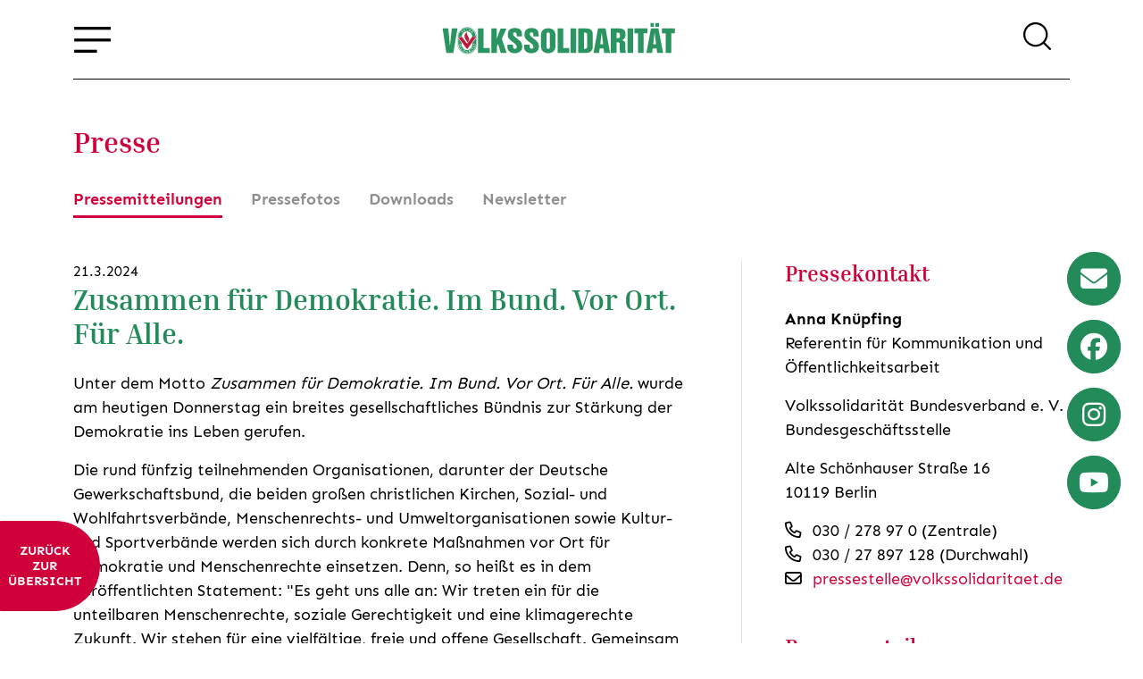

--- FILE ---
content_type: text/html; charset=utf-8
request_url: https://www.volkssolidaritaet.de/pressemitteilungen/zusammen-fuer-demokratie-im-bund-vor-ort-fuer-alle/
body_size: 23789
content:
<!DOCTYPE html><html lang="de"><head><title>Volkssolidarität</title><meta charset="utf-8" /><meta name="language" content="de" /><meta http-equiv="X-UA-Compatible" content="IE=edge"><meta name="viewport" content="width=device-width, initial-scale=1, shrink-to-fit=no"><meta name="description" content="Die Volkssolidarität ist ein Sozial- und Wohlfahrtsverband. Knapp 40.000 haupt- und ehrenamtliche Mitarbeiter/-innen engagieren sich für Menschen jeden Alters und jeglicher Herkunft." /><meta name="keywords" content="Volkssolidarität, Wohlfahrt, Sozial, Kinder, Kita, Senioren, Pflege, Hilfsdienst, Ehrenamt" /><meta name="geo.region" content="DE-BE" /><meta name="geo.placename" content="Berlin" /><meta name="geo.position" content="52.526490;13.407410" /><meta name="ICBM" content="52.526490,13.407410" /><meta name="DC.title" content="Volkssolidarität" /><meta property="og:title" content="Volkssolidarität" /><meta property="og:site_name" content="Volkssolidarität Bundesverband e. V." /><meta property="og:url" content="https://www.volkssolidaritaet.de/pressemitteilungen/zusammen-fuer-demokratie-im-bund-vor-ort-fuer-alle/" /><meta property="og:description" content="Die Volkssolidarität ist ein Sozial- und Wohlfahrtsverband. Knapp 40.000 haupt- und ehrenamtliche Mitarbeiter/-innen engagieren sich für Menschen jeden Alters und jeglicher Herkunft." /><meta property="og:type" content="website" /><meta property="og:locale" content="de_DE" /><meta property="og:image" content="https://www.volkssolidaritaet.de/static/skins/voso/default/img/preview.jpg" /><meta property="og:image:width" content="1920"/><meta property="og:image:height" content="1104"/><meta property="og:image:type" content="image/jpeg" /><meta name="twitter:site" content="@volkssoli_bv" /><meta name="twitter:creator" content="@volkssoli_bv" /><meta name="twitter:card" content="summary"><meta name="twitter:title" content="Volkssolidarität Bundesverband e. V."><meta name="twitter:description" content="Die Volkssolidarität ist ein Sozial- und Wohlfahrtsverband. Knapp 40.000 haupt- und ehrenamtliche Mitarbeiter/-innen engagieren sich für Menschen jeden Alters und jeglicher Herkunft."><meta name="twitter:url" content="https://www.volkssolidaritaet.de/pressemitteilungen/zusammen-fuer-demokratie-im-bund-vor-ort-fuer-alle/" /><meta name="twitter:image" content="https://www.volkssolidaritaet.de/static/skins/voso/default/img/preview.jpg" /><!--[if IE]><link rel="shortcut icon" href="/favicon.ico" /><![endif]--><link rel="icon" sizes="32x32" href="/favicon.png" /><meta name="msapplication-TileImage" content="/mstile-144x144.png" /><link rel="apple-touch-icon" sizes="180x180" href="/apple-touch-icon.png"><link rel="stylesheet" href="/static/assets/css/libs-bundle.ad6fb9a54c99.css" type="text/css"><link rel="stylesheet" href="/skin.css?v=1-20250616112610"/><!--[if lt IE 9]><script src="/static/gravity/js/html5shiv.js"></script><script src="/static/gravity/js/respond.min.js"></script><![endif]--><script>
        var _paq = window._paq = window._paq || [];
        //_paq.push(['trackPageView']);
        _paq.push(['enableLinkTracking']);
        (function() {
            var u="//statistik.vs-gliederungen.de/";
            _paq.push(['setTrackerUrl', u+'matomo.php']);
            _paq.push(['setSiteId', '1']);
            var d=document, g=d.createElement('script'), s=d.getElementsByTagName('script')[0];
            g.async=true; g.src=u+'matomo.js'; s.parentNode.insertBefore(g,s);
        })();
    </script></head><body data-siteid="1"><div id="app"><statistics /><readspeaker /><messages placement="top-end"></messages><div id="site-wrapper"><div class="offcanvas offcanvas-start" id="site-nav" data-bs-scroll="false" data-bs-backdrop="true" tabindex="-1"><div class="offcanvas-header justify-content-end pt-5 pb-3 px-5"><h5 class="sr-only">Navigation</h5><button type="button" class="btn-close text-reset" data-bs-dismiss="offcanvas" aria-label="Navigation schließen"></button></div><div class="offcanvas-body h-100 px-5 py-2"><nav role="navigation"><ul class="navbar-nav mr-auto" id="nav_topnav"><li class="nav-item dropdown"><a class="nav-link dropdown-toggle" href="#"
       id="navbarDropdown-2" data-bs-toggle="dropdown" role="button" aria-haspopup="true"
       aria-expanded="false" title="Über uns">
        Über uns
    </a><div class="dropdown-menu" aria-labelledby="navbarDropdown-2"><router-link class="dropdown-item" to="/beitraege/volkssolidaritaet/" title="Profil der Volkssolidarität">Profil der Volkssolidarität</router-link><router-link class="dropdown-item" to="/verbaende/" title="Verbände">Verbände</router-link><router-link class="dropdown-item" to="/beitraege/leitbild-der-volkssolidaritaet/" title="Miteinander. Füreinander. Solidarität leben.">Leitbild</router-link><router-link class="dropdown-item" to="/fakten/" title="Volkssolidarität in Zahlen">Volkssolidarität in Zahlen</router-link><router-link class="dropdown-item" to="/sozialpolitische-positionen-uebersicht/" title="Sozialpolitische Positionen">Sozialpolitische Positionen</router-link><router-link class="dropdown-item" to="/team/" title="Bundesvorstand">Bundesvorstand</router-link><router-link class="dropdown-item" to="/beitraege/presse-bundesgeschaeftsstelle/" title="Bundesgeschäftsstelle">Bundesgeschäftsstelle</router-link><router-link class="dropdown-item" to="/beitraege/presse-transparenz/" title="Transparenz">Transparenz</router-link><router-link class="dropdown-item" to="/beitraege/fachkommissionen-der-volkssolidaritaet/" title="Fachkomissionen">Fachkomissionen</router-link></div></li><li class="nav-item dropdown"><a class="nav-link dropdown-toggle" href="#"
       id="navbarDropdown-6" data-bs-toggle="dropdown" role="button" aria-haspopup="true"
       aria-expanded="false" title="Mitglieder">
        Mitglieder
    </a><div class="dropdown-menu" aria-labelledby="navbarDropdown-6"><router-link class="dropdown-item" to="/beitraege/mitglieder-was-bietet-die-volkssolidaritaet-ihren-mitgliedern/" title="Mehrwerte für Mitglieder">Mehrwerte für Mitglieder</router-link><router-link class="dropdown-item" to="/beitraege/mitglieder-ehrenamt-in-den-sozialen-diensten/" title="Ehrenamtlich helfen">Ehrenamtlich helfen</router-link><router-link class="dropdown-item" to="/beitraege/mitglieder-reisen-und-kultur/" title="Reisen und Kultur">Reisen und Kultur</router-link><router-link class="dropdown-item" to="/beitraege/mitglieder-kinderferienfreizeit-mit-der-volkssolidaritaet/" title="Kinderferienlager">Kinderferienlager</router-link></div></li><li class="nav-item dropdown"><a class="nav-link dropdown-toggle" href="#"
       id="navbarDropdown-5" data-bs-toggle="dropdown" role="button" aria-haspopup="true"
       aria-expanded="false" title="Soziale Dienstleistungen">
        Soziale Dienstleistungen
    </a><div class="dropdown-menu" aria-labelledby="navbarDropdown-5"><router-link class="dropdown-item" to="/beitraege/soziale-einrichtungen-wohnen-und-pflege-fuer-aeltere-menschen/" title="Senior*innen">Senior*innen</router-link><router-link class="dropdown-item" to="/beitraege/soziale-einrichtungen-einrichtungen-der-kinder-jugend-und-familienhilfe/" title="Kinder und Jugendliche">Kinder und Jugendliche</router-link><router-link class="dropdown-item" to="/beitraege/soziale-einrichtungen-sozialberatung/" title="Sozialberatung">Sozialberatung</router-link><router-link class="dropdown-item" to="/beitraege/soziale-einrichtungen-mobiler-sozialer-hilfsdienst/" title="Mobiler sozialer Hilfsdienst">Mobiler sozialer Hilfsdienst</router-link><router-link class="dropdown-item" to="/beitraege/hausnotruf/" title="Hausnotruf">Hausnotruf</router-link><router-link class="dropdown-item" to="/beitraege/soziale-einrichtungen-projekte-des-volkssolidaritaet-bundesverbandes/" title="Projekte Bundesverband">Projekte Bundesverband</router-link></div></li><li class="nav-item dropdown"><a class="nav-link dropdown-toggle" href="#"
       id="navbarDropdown-7" data-bs-toggle="dropdown" role="button" aria-haspopup="true"
       aria-expanded="false" title="Sozialpolitik">
        Sozialpolitik
    </a><div class="dropdown-menu" aria-labelledby="navbarDropdown-7"><router-link class="dropdown-item" to="/beitraege/sozialpolitik-alter-armut-und-arbeit/" title="Alter, Armut und Arbeit">Alter, Armut und Arbeit</router-link><router-link class="dropdown-item" to="/beitraege/sozialpolitik-kinder-jugend-und-familie/" title="Kinder, Jugend und Familie">Kinder, Jugend und Familie</router-link><router-link class="dropdown-item" to="/beitraege/sozialpolitik-pflege-und-gesundheit/" title="Pflege und Gesundheit">Pflege und Gesundheit</router-link></div></li><li class="nav-item dropdown"><a class="nav-link dropdown-toggle" href="#"
       id="navbarDropdown-8" data-bs-toggle="dropdown" role="button" aria-haspopup="true"
       aria-expanded="false" title="Presse">
        Presse
    </a><div class="dropdown-menu" aria-labelledby="navbarDropdown-8"><router-link class="dropdown-item" to="/pressemitteilungen/" title="Pressemitteilungen">Pressemitteilungen</router-link><router-link class="dropdown-item" to="/pressefotos/" title="Pressefotos">Pressefotos</router-link><router-link class="dropdown-item" to="/downloads/" title="Downloads">Downloads</router-link><router-link class="dropdown-item" to="/newsletter/" title="Newsletter">Newsletter</router-link></div></li><li class="nav-item"><router-link class="nav-link" to="/karriere-stellenangebote/" title="Karriere">Karriere</router-link></li><li class="nav-item"><router-link class="nav-link" to="/kontakt/" title="Kontakt">Kontakt</router-link></li><li class="nav-item"><router-link class="nav-link" to="/impressum/" title="Impressum">Impressum</router-link></li></ul></nav></div></div><div id="top-anchor"></div><noscript><div class="container py-3 no-script"><p class="alert alert-info mb-0">
		            Javascript wird benötigt! Bitte aktivieren Sie Javascript in ihren Browser-Einstellungem um die Webseite in vollem Umfang nutzen zu können.
	            </p></div></noscript><header id="site-header" class="fixed-top w-100"><div class="container py-2 py-md-3"><div class="d-flex justify-content-between align-items-center border-bottom pb-1 pb-sm-2 pb-md-3"><span><button type="button" class="btn btn-link icon burger-menu" id="open-nav" data-bs-toggle="offcanvas" data-bs-target="#site-nav" aria-label="Öffne Navigation" aria-controls="site-nav"></button></span><router-link to="/" id="logo"><img :src="'/static/skins/voso/default/img/volkssolidaritaet_logo.svg'" class="img-fluid"
						     alt="Volkssolidarität" width="265" height="43"></router-link><span><global-search></global-search></span></div></div></header><div id="site-content"><router-view :key="$route.fullPath"></router-view></div></div><footer id="site-footer" class="bg-light" role="contentinfo" aria-label="Footer"><div class="container py-5 px-xl-0"><div id="footer-top"><div class="d-xl-flex justify-content-xl-between"><nav class="w-75 d-none d-md-inline-block"><ul class="navbar-nav mr-auto" id="nav_footernav"><li class="nav-item dropdown"><a class="nav-link dropdown-toggle" href="#"
       id="navbarDropdown-17" data-bs-toggle="dropdown" role="button" aria-haspopup="true"
       aria-expanded="false" title="Über uns">
        Über uns
    </a><div class="dropdown-menu" aria-labelledby="navbarDropdown-17"><router-link class="dropdown-item" to="/beitraege/volkssolidaritaet/" title="Profil">Profil</router-link><router-link class="dropdown-item" to="/fakten/" title="Zahlen und Fakten">Zahlen und Fakten</router-link><router-link class="dropdown-item" to="/verbaende/" title="Verbände">Verbände</router-link><router-link class="dropdown-item" to="/beitraege/presse-transparenz/" title="Transparenz">Transparenz</router-link><router-link class="dropdown-item" to="/pressemitteilungen/" title="Presse">Presse</router-link><router-link class="dropdown-item" to="/newsletter/" title="Newsletter">Newsletter</router-link><router-link class="dropdown-item" to="/downloads/" title="Downloads">Downloads</router-link></div></li><li class="nav-item dropdown"><a class="nav-link dropdown-toggle" href="#"
       id="navbarDropdown-18" data-bs-toggle="dropdown" role="button" aria-haspopup="true"
       aria-expanded="false" title="Soziale Dienste">
        Soziale Dienste
    </a><div class="dropdown-menu" aria-labelledby="navbarDropdown-18"><router-link class="dropdown-item" to="/beitraege/soziale-einrichtungen-wohnen-und-pflege-fuer-aeltere-menschen/" title="Senioren">Senioren</router-link><router-link class="dropdown-item" to="/beitraege/soziale-einrichtungen-sozialberatung/" title="Sozialberatung">Sozialberatung</router-link><router-link class="dropdown-item" to="/beitraege/essen-auf-raedern/" title="Essen auf Rädern">Essen auf Rädern</router-link><router-link class="dropdown-item" to="/beitraege/sozialstationen/" title="Sozialstationen">Sozialstationen</router-link><router-link class="dropdown-item" to="/beitraege/soziale-einrichtungen-mobiler-sozialer-hilfsdienst/" title="Mobiler Hilfsdienst">Mobiler Hilfsdienst</router-link><router-link class="dropdown-item" to="/beitraege/soziale-einrichtungen-einrichtungen-der-kinder-jugend-und-familienhilfe/" title="Kinder- und Jugendhilfe">Kinder- und Jugendhilfe</router-link></div></li><li class="nav-item dropdown"><a class="nav-link dropdown-toggle" href="#"
       id="navbarDropdown-19" data-bs-toggle="dropdown" role="button" aria-haspopup="true"
       aria-expanded="false" title="Mitglieder">
        Mitglieder
    </a><div class="dropdown-menu" aria-labelledby="navbarDropdown-19"><router-link class="dropdown-item" to="/beitraege/mitglieder-was-bietet-die-volkssolidaritaet-ihren-mitgliedern/" title="Mitglied werden">Mitglied werden</router-link><router-link class="dropdown-item" to="/beitraege/mitglieder-ehrenamt-in-den-sozialen-diensten/" title="Ehrenamtlich helfen">Ehrenamtlich helfen</router-link><router-link class="dropdown-item" to="/beitraege/mitglieder-reisen-und-kultur/" title="Reisen und Kultur">Reisen und Kultur</router-link><router-link class="dropdown-item" to="/beitraege/mitglieder-aktuelle-informationen-zum-coronavirus/" title="Aktuelle Corona-Infos">Aktuelle Corona-Infos</router-link><router-link class="dropdown-item" to="/beitraege/mitglieder-kinderferienfreizeit-mit-der-volkssolidaritaet/" title="Kinderferienlager">Kinderferienlager</router-link><router-link class="dropdown-item" to="/beitraege/mitglieder-gutesimsinn-spendenaktion/" title="Spendenaktion">Spendenaktion</router-link><router-link class="dropdown-item" to="/beitraege/verschwoerungserzaehlungen-fake-news/" title="Verschwörungen und Fake-News">Verschwörungen und Fake-News</router-link></div></li><li class="nav-item dropdown"><a class="nav-link dropdown-toggle" href="#"
       id="navbarDropdown-20" data-bs-toggle="dropdown" role="button" aria-haspopup="true"
       aria-expanded="false" title="Sozialpolitik">
        Sozialpolitik
    </a><div class="dropdown-menu" aria-labelledby="navbarDropdown-20"><router-link class="dropdown-item" to="/beitraege/sozialpolitik-alter-armut-und-arbeit/" title="Alter, Armut und Arbeit">Alter, Armut und Arbeit</router-link><router-link class="dropdown-item" to="/beitraege/sozialpolitik-grundsatzpositionen-in-der-rentenpolitik/" title="Grundrente">Grundrente</router-link><router-link class="dropdown-item" to="/beitraege/sozialpolitik-volkssolidaritaet-fordert-kindergrundsicherung/" title="Kindergrundsicherung">Kindergrundsicherung</router-link></div></li></ul></nav><div><h3 class="mt-0 mb-3">Kontaktdaten
		
	</h3><p>Volkssolidarität Bundesverband e. V.<br />Alte Schönhauser Straße 16<br />10119 Berlin</p><p>Tel.: 030 27 89 70<br />Fax: 030 27 59 39 59<br /><a href="mailto:&#98;&#117;&#110;&#100;&#101;&#115;&#118;&#101;&#114;&#98;&#97;&#110;&#100;&#64;&#118;&#111;&#108;&#107;&#115;&#115;&#111;&#108;&#105;&#100;&#97;&#114;&#105;&#116;&#97;&#101;&#116;&#46;&#100;&#101;" rel="nofollow">&#98;&#117;&#110;&#100;&#101;&#115;&#118;&#101;&#114;&#98;&#97;&#110;&#100;&#64;&#118;&#111;&#108;&#107;&#115;&#115;&#111;&#108;&#105;&#100;&#97;&#114;&#105;&#116;&#97;&#101;&#116;&#46;&#100;&#101;</a><br />www.volkssolidaritaet.de</p></div></div></div><div id="footer-btm"><div class="row"><div class="col pt-5"><a href="https://www.gutesimsinn.de/spenden/" target="_blank" rel="noreferrer">Spenden</a><span class="mx-4">|</span><router-link to="/kontakt/" title="Kontakt">Kontakt</router-link><span class="mx-4">|</span><router-link to="/impressum/" title="Impressum">Impressum</router-link><span class="mx-4">|</span><router-link to="/datenschutzerklaerung/" title="Datenschutzerklärung">Datenschutzerklärung</router-link><span class="mx-4">|</span><button class="btn btn-link px-0" data-bs-toggle="modal" data-bs-target="#privacy-settings-dialog">Privatsphäre-Einstellungen</button></div></div></div></div></footer><div id="aside-buttons"><div class="d-block clearfix mb-3"><site-newsletter-btn></site-newsletter-btn></div><div class="d-block clearfix mb-3"><site-facebook-btn></site-facebook-btn></div><div class="d-block clearfix mb-3"><site-instagram-btn></site-instagram-btn></div><div class="d-block clearfix"><site-youtube-btn></site-youtube-btn></div></div><scroll-top-btn style="bottom:25px; right: 25px"></scroll-top-btn><privacy-settings-widget></privacy-settings-widget></div><script src="/static/gravity/js/require.js"></script><!--<script src="/assets/app/site.202601170013.vue.js"></script>--><script type="text/x-template" id="nav-template"><ul class="nav"><li v-for="child in nav"><router-link v-if="child.type === 'model' || child.type === 'url'" :to="child.absolute_url"/></li></ul></script><script type="text/x-template" id="materials_a-link-template"><router-link v-if="internal" title="Link aufrufen" :to="to"><slot></slot></router-link><a v-else :href="to" title="Externen Link aufrufen - Sie verlassen unsere Webseite" target="_blank"><slot></slot></a></script><script type="text/x-template" id="pagination-template"><div><template v-if="current_mode === 'pagination'"><nav v-if="range > 1"><ul class="pagination"><li class="page-item"><button v-if="page > 4 && range > 9" type="button" class="page-link" @click="$emit('next', 1)" aria-label="first page"><i class="fal fa-chevron-double-left"></i></button></li><li :class="['page-item', Number(page) === Number(p) ? 'active' : '']" v-for="p in page_range"><button type="button" class="page-link" @click="$emit('next', p)" v-text="p" :aria-label="'Page ' + p"></button></li><li class="page-item"><button v-if="page < range-3" type="button" class="page-link" @click="$emit('next', range)" aria-label="jump to last page"><i class="fal fa-chevron-double-right"></i></button></li></ul></nav><select v-model.number="current_size" class="form-select w-auto ms-2" v-if="sizes.length > 1"><option v-for="s in sizes" :value="s" v-text="s" /></select></template><button v-if="current_mode === 'loadmore' && range > page" class="btn btn-danger mt-4 mt-lg-5 loadmore" @click="$emit('next', page+1)" aria-label="mehr anzeigen"><i v-if="loading && loading.value" class="fa-light fa-spinner-scale fa-spin me-1"></i>
		mehr anzeigen
	</button></div></script><script type="text/x-template" id="dropdown_filter-template"><div v-if="items && items.length" class="btn-group mb-5"><button type="button" class="btn btn-light" v-text="label"/><button type="button" class="btn btn-light dropdown-toggle dropdown-toggle-split" aria-expanded="false" data-bs-toggle="dropdown" aria-expanded="false"><span class="sr-only">{% translate 'toggle filter' %}: </span></button><ul class="dropdown-menu"><li v-for="item in items"><a href="#" :class="['dropdown-item', current === item.query_string ? 'active' : '']" @click.prevent="setFilter(item.query_string)" v-text="item.display" /></li></ul></div></script><script type="text/x-template" id="nav_filter-template"><nav role="navigation" aria-description="Filter items"><ul v-if="items && items.length" class="nav mb-5"><li class="nav-item" v-for="item in items"><a href="#" :class="['nav-link', current === item.query_string ? 'active' : '']" v-text="item.display" @click.prevent="setFilter(item.query_string)" :title="'Selection: ' + item.display" /></li></ul></nav></script><script type="text/x-template" id="object_list-template"><div><slot name="filters"><object-list-filters v-if="api_url" :api_url="api_url+'filters/'" @filtersChanged="setFilter" class="d-flex flex-column align-items-center" /></slot><slot name="loading" :loading="loading"><div v-if="loading" class="loading d-flex justify-content-sm-center align-items-center m-3"><i class="fa-light fa-spinner-scale fa-spin me-2"></i> Daten werden geladen
			</div></slot><slot :items="items" :transition="transition"><div v-if="!items.length && !loading"><slot name="empty">Es konnten keine Datensätze gefunden werden</slot></div><component v-else is="transition" tag="div" class="row row-cols-1 row-cols-md-2 g-4 mb-5" v-masonry="{percentPosition: true}"><div class="col" v-for="(item, idx) in items" :key="idx"><component :is="component" :item="item"/></div></component></slot><div v-if="this.pagination_mode" class="object-list-pagination"><pagination :mode="pagination_mode" class="d-flex justify-content-center"
					:page="page" :range="page_range" :size="current_page_size" :sizes="page_sizes"
					@next="setPage" @pageSizeChanged="changePageSize"/></div></div></script><script type="text/x-template" id="object_detail-template"><div v-if="item"><slot><component v-if="component" :is="component" :item="item"/></slot></div></script><script type="text/x-template" id="accordion-template"><div class="accordion" v-if="items" ref="accordion"><div :class="['card', current === idx ? 'show' : '']" v-for="(item,idx) in items" :key="idx"><div class="card-header p-0" :id="'header_'+id + '_sect_'+idx"><button type="button" class="btn btn-link py-2 d-flex justify-content-between align-items-center w-100"
                    @click="toggle(idx)" :aria-controls="id + '_sect_'+idx" :aria-expanded="[current === idx ? 'true' : 'false']"><slot name="header" :item="item" :idx="idx" :open="current === idx"></slot><i :class="['ms-2 toggle-icon', icon[0]]"></i></button></div><div :class="['collapse']" :ref="el => { if (el) collapsables[idx] = el }" :id="id + '_sect_'+idx" role="region"><div class="card-body"><slot name="body" :item="item" :idx="idx" :open="current === idx"></slot></div></div></div></div></script><script type="text/x-template" id="simplemap-template"><slot></slot><div class="simplemap" ref="map"><div class="embed-responsive" v-if="google_api_key"><iframe :src="iframe_url" class="embed-responsive-item" v-if="load_map" @load="loadIframe" ref="iframe"/><component :is="transition"><div v-if="dimensions && !load_map"><img :src="'/_gravity/map_image.png'+preview_url_params" alt="" class="img-fluid" :style="'height:'+height+'px'"><div  class="d-flex flex-column justify-content-center align-items-center position-absolute" style="background-color:rgba(0, 0, 0, 0.7);top:0;height:100%;width:100%;z-index:9999"><button type="button" class="btn btn-sm btn-danger" @click="load_map = true" aria-label="Karte laden">
					Karte laden</button><small class="p-3 text-white text-center">Weitere Informationen zu Google Maps können Sie unserer
					<router-link :to="{name: 'privacy_notice'}" target="_blank" class="text-white" style="text-decoration:underline">
						Datenschutzerklärung
					</router-link> entnehmen.
				</small></div></div></component></div></div></script><script type="text/x-template" id="dynform-template"><form method="post" novalidate role="form"><div v-if="loading" class="d-flex flex-column flex-md-row justify-content-center align-items-center"><i class="fa-light fa-spinner-scale fa-spin me-2"></i> Loading</div><template v-if="form"><template v-if="message"><p class="alert" :class="{'alert-success': success, 'alert-danger': !success}" aria-description="Mitteilung nach dem Versand des Formulars"><i class="far fa-exclamation-circle me-2"></i><span v-text="message" class="text-bold"></span></p></template><form-builder :data="form.data" :fields="form.fields" :errors="form.errors" :fieldsets="form.fieldsets"></form-builder><CheckboxInput :label="form.privacy" v-model="form.data.privacy" :attrs="form.fields.privacy.attrs" :required="form.fields.privacy.required" :errors="form.errors.privacy" /><slot name="privacy_and_button" :form="form"><button type="button" class="btn btn-primary d-flex align-items-center" @click="submitForm" title="Formular absenden"><i v-show="sending" class="fa-light fa-spinner-scale fa-spin me-2"></i>
					{{ form.submit_button_label }}
				</button></slot></template></form></script><script type="text/x-template" id="languageselector-template"><section aria-label="{% trans 'Language selection' %}" class="btn-group language-selector" v-if="languages && languages.length > 1"><button type="button" class="btn btn-light dropdown-toggle d-flex align-items-center language-selector" data-bs-toggle="dropdown" aria-expanded="false" aria-label="{% trans 'Open language selection' %}"><img :src="'/static/gravity/img/flags/'+current[0]+'.gif'" class="me-2" :alt="current[1]" />
			{{ current[1] }}
		</button><ul class="dropdown-menu"><template v-for="lang in languages"><li v-if="lang[0] !== current[0]"><a class="dropdown-item" :href="'/'+lang[0]+$route.fullPath" :aria-label="lang[1]"><span class="d-flex align-items-center"><img :src="'/static/gravity/img/flags/'+lang[0]+'.gif'" :alt="lang[1]"  class="me-2" />
                            {{ lang[1] }}
                        </span></a></li></template></ul></section></script><script type="text/x-template" id="privacysettings-template"><teleport to="body"><modal id="privacy-settings-dialog" ref="modal" :options="{backdrop: 'static', keyboard: false}" key="privacy-settings-dialog" aria-label="Privatsphäre-Einstellungen"><template #header><span class="h5 modal-title">
				Privatsphäre-Einstellungen
			</span></template><template #body><p>Um unsere Webseite für Sie optimal zu gestalten und fortlaufend verbessern zu können, verwenden wir Cookies.<br>
		Detaillierte Informationen zu Cookies finden Sie in unserer <a-link to="/datenschutzerklaerung/">Datenschutzerklärung</a-link>. Um Ihre Privatsphäre-Einstellungen anzupassen, wählen Sie die gewünschten Checkboxen aus und klicken Sie auf "Speichern und zustimmen".</p><hr /><div class="mb-3"><div class="form-check form-switch"><input type="checkbox" class="form-check-input" id="privacy-settings-basics" name="basics" checked disabled v-model="form.basics"><label class="form-check-label" for="privacy-settings-basics">Notwendige Cookies</label></div><div class="form-text text-muted small d-block">
				Notwendige Cookies dienen zur Sicherstellung von grundlegenden Funktionen und sind für die einwandfreie Funktion der Website erforderlich.
			</div></div></template><template #footer><div class="d-flex bd-highlight w-100"><button v-if="rights && rights.length" type="button" class="btn btn-sm btn-secondary abort me-2 bd-highlight" data-bs-dismiss="modal"
						aria-label="Schließen"><span aria-hidden="true">Abbrechen</span></button><button type="submit" class="btn btn-sm btn-primary ms-auto bd-highlight" @click="aggree">Speichern und zustimmen</button></div></template></modal></teleport></script><script type="text/x-template" id="global-search-template"><slot><button type="button" class="btn btn-link" @click="open" aria-label="Suche öffnen"><span class="icon search"></span></button></slot><teleport to="body"><modal id="global-search-dialog" key="global-search" ref="modal" :options="{backdrop: backdrop}" fullscreen><template #header><div class="input-group ps-2 pe-3 px-md-5"><input list="global-searchterms" type="text" name="global-search-input"
						   class="form-control form-control-lg"
						   placeholder="Suchen..."
						   v-model="searchterm" @keyup.enter="search"><datalist id="global-searchterms" v-if="searchterms.length" ><option v-for="(term, idx) in searchterms" :value="term" :key="idx"></option></datalist><button class="btn btn-light btn-reset" :disabled="!items && !searchterm" aria-label="Zurücksetzen" @click="reset"><i class="fas fa-times text-white"></i></button><button class="btn btn-primary btn-search" :disabled="!searchterm" @click="search" aria-label="Suchen"><i :class="['text-white', searching ? 'fad fa-spinner-third fa-spin' : 'fas fa-search']"></i></button></div></template><template #body><div class="container"><div v-if="items" class="py-3 px-2 px-md-5 w-100" ref="results"><h4 v-if="!count" class="text-center info no-results">Ihre Suche ergab keine Treffer</h4><h4 v-else class="text-center info pb-3">Ihre Suche ergab {{ count }} Treffer</h4><ul class="list-group list-group-flush"><li :class="['list-group-item list-group-item-action d-flex justify-content-between px-0', item.absolute_url ? '' : 'text-muted']" :style="!item.absolute_url ? 'cursor:default;' : ''" v-for="item, idx in items" :key="idx" @click="visit(idx)"><div class="ps-0 pe-3 ps-md-2"><div v-html="item.rendered"></div><small v-if="!item.absolute_url"><i class="fas fa-info-circle"></i> Inhalt leider nicht mehr verfügbar :(</small></div><div class="flex-grow-0 d-flex align-items-center border-left ps-2"><small>{{ item.content_type }}</small></div></li></ul></div></div></template><template #footer v-if="pages > 1"><pagination class="mx-auto" :page="page" :range="pages" :size="25" :sizes="[25]" @next="setPage"></pagination></template></modal></teleport></script><script type="text/x-template" id="slider-widget-template"><div ><div v-if="!slides.length"><div class="container"><div class="d-flex w-100 h-100 py-5"><span class="m-auto"><i class="fa-light fa-spinner-scale fa-spin me-2"></i>Loading...
					</span></div></div></div><div v-else :id="alias" class="carousel slide" data-bs-ride="carousel"
		     data-bs-interval="5000" data-bs-pause="hover" data-bs-wrap="true" data-bs-keyboard="true"><ol class="carousel-indicators"><li v-for="(slide,idx) in slides" :key="idx" :data-bs-target="'#' + alias" :data-bs-slide-to="idx"
				    :class="[{ 'active' : idx === 0 }]"></li></ol><div class="carousel-inner"><div v-for="(slide,idx) in slides" :key="idx" :class="['carousel-item', 'position-relative', { 'active' : idx === 0 }]"><div v-if="alias === 'homeslider'" class="bg-img img-wrapper-rounded-bottom-left img-wrapper-large"
					     :style="{'background-image': 'linear-gradient(to bottom, rgba(255, 255, 255, 1) 3%, rgba(255, 255, 255, 0) 20%), url(' + slide.image.url + ')'}"></div><div v-else class="bg-img img-wrapper-rounded-bottom-left img-wrapper-large"
					     :style="{'background-image': 'url(' + slide.image.url + ')'}"></div><div v-if="slide.caption" :class="['carousel-caption', slide.caption_cls]"><div v-html="slide.caption"></div><template v-if="slide.link && (slide.link.includes('youtube.com') || slide.link.includes('youtube-nocookie.com'))"><a v-if="slide.link.includes('www.youtube.com/shorts/')" class="btn btn-primary" :href="slide.link"
                               target="_blank" rel="noreferrer"><i class="fab fa-youtube me-2"></i><span v-else>Video ansehen</span></a><button v-else class="btn btn-primary" @click="openModal('slider-modal-' + slide.pk, slide.link)"><i class="fab fa-youtube me-2"></i><span v-if="slide.link_label" v-text="slide.link_label"></span><span v-else>Video ansehen Modal</span></button></template><button v-else-if="slide.link && slide.link.includes('player.vimeo.com')" class="btn btn-primary" @click="openModal('slider-modal-' + slide.pk, slide.link)"
						        data-bs-toggle="modal" :data-bs-target="'#slider-modal-' + slide.pk" :data-src="slide.link"><i class="fab fa-vimeo me-2"></i><span v-if="slide.link_label" v-text="slide.link_label"></span><span v-else>Video ansehen</span></button><a v-else-if="slide.link && slide.link.endsWith('.pdf')" :download="slide.link" :href="slide.link"
							   class="btn btn-primary" :aria-label="'Download PDF: ' + slide.link"><i class="far fa-file-pdf me-2"></i><span v-if="slide.link_label" v-text="slide.link_label"></span><span v-else>Download PDF</span></a><router-link v-else-if="slide.link && slide.link_target === 1" class="btn btn-primary" :to="slide.link"><span v-if="slide.link_label" v-text="slide.link_label"></span><span v-else>mehr Infos</span></router-link><a v-else-if="slide.link && slide.link_target === 2" class="btn btn-primary" :href="slide.link"
						   target="_blank" rel="noreferrer"><span v-if="slide.link_label" v-text="slide.link_label"></span><span v-else>mehr Infos</span></a></div><teleport v-if="slide.link && (slide.link.includes('youtube.com') || slide.link.includes('youtube-nocookie.com') || slide.link.includes('player.vimeo.com'))" to="body"><div :id="'slider-modal-'+slide.pk" class="modal fade slider-fullscreen-modal show" tabindex="-1"
						     aria-modal="true" role="dialog"><div class="modal-dialog modal-dialog-centered modal-fullscreen"><div class="modal-content"><div class="modal-header"><button type="button" class="btn-close" data-bs-dismiss="modal"
										        @click="unsetVideo" aria-label="Close"></button></div><div class="modal-body"><div class="video-container-wrapper"><div class="video-container"><iframe :src="currentVideo" class="embed-video" frameborder="0"
												        allow="accelerometer; autoplay; clipboard-write; encrypted-media; gyroscope; picture-in-picture" allowfullscreen></iframe></div></div></div></div></div></div></teleport></div></div><a class="carousel-control-prev" :href="'#' + alias" role="button" data-bs-slide="prev"><span class="carousel-control-prev-icon d-flex" aria-hidden="true"><i class="far fa-2x fa-angle-left m-auto"></i></span><span class="visually-hidden">zurück</span></a><a class="carousel-control-next" :href="'#' + alias" role="button" data-bs-slide="next"><span class="carousel-control-next-icon d-flex" aria-hidden="true"><i class="far fa-2x fa-angle-right m-auto"></i></span><span class="visually-hidden">weiter</span></a></div></div></script><script type="text/x-template" id="project_contribution_listwidget-template"><div id="contributions-widget"><h2 class="text-center my-5 text-pink">Volkssolidarität aktuell</h2><object-list model="project/contribution" ordering="-date" pagination="loadmore" component="contribution-list" :page_size="12" :page_sizes="[12]"><template #default="{ items }"><component is="slide-up" tag="div" class="row row-cols-1 row-cols-md-2 row-cols-xl-3 g-2 g-md-5 mb-4"><div class="col" v-for="(item,idx) in items" :key="idx"><div class="card card-body border-0 p-0"><div class="position-relative"><div class="img-wrapper img-wrapper-rounded-top-left"><visual v-if="item.image && item.image.path" :src="item.image.path" :alt="item.image_alt_format" :title="item.title"
                                            :width="item.image.width" :height="item.image.height" ></visual><visual v-else src="/static/skins/voso/default/img/placeholder-contribution.jpg"  :alt="item.image_alt_format" :width="720" :height="405"></visual></div></div><h3 class="my-3" v-text="item.title"></h3><p class="mb-0">{{ truncate(item.summary, 100) }}</p><router-link :to="{name: 'project_contribution_detail', params: {slug: item.slug}}" class="stretched-link"><span class="sr-only">weiterlesen</span></router-link></div></div></component></template></object-list></div></script><script type="text/x-template" id="project_contribution_imagegallerywidget-template"><div class="contribution-gallery d-flex justify-content-center align-items-center h-100 pb-5"><div v-if="images && images.length"><div class="d-flex flex-row justify-content-around"><button v-show="images.length > 1" class="btn btn-link my-auto" @click="previous()"><i class="fas fa-chevron-left fa-3x"></i></button><div class="px-lg-4"><visual v-if="images[0].width > 1920"
					        :src="'/thumbnails/1920x1080/'+images[0].path+'?mode=thumbnail'" :aspect="1920/1080" /><visual v-else
					        :src="'/thumbnails/'+images[0].width+'x'+images[0].height+'/'+images[0].path+'?mode=thumbnail'"
					        :aspect="'+images[0].width+'/'+images[0].height+'" /></div><button v-show="images.length > 1" class="btn btn-link my-auto" @click="next()"><i class="fas fa-chevron-right fa-3x"></i></button></div><div class="mt-3 px-0 px-md-5 text-center"><p class="font-weight-bold" v-if="images[0].meta && images[0].meta.title" v-text="images[0].meta.title"></p><p v-if="images[0].meta && images[0].meta.caption" v-text="images[0].meta.caption"></p><p v-if="images[0].meta && images[0].meta.acknowledgement" v-text="'&copy; ' + images[0].meta.acknowledgement"></p></div></div></div></script><script type="text/x-template" id="project_contribution_videolist-template"><div v-if="items" class="contribution-videos"><div v-for="(item,idx) in items" class="mb-5"><template v-if="item.show_privacy_hint === false"><div v-if="item.provider === 'vimeo'"><div class="ratio ratio-16x9 overflow-hidden border"><iframe :src="'https://player.vimeo.com/video/' + item.video_id + '?badge=0&amp;autopause=0&amp;player_id=0'" class="iframe" :allow="['fullscreen; picture-in-picture', item.autoplay ? 'autoplay' : '']" allowfullscreen style="position:absolute;top:0;left:0;width:100%;height:100%;" :title="item.video_title"></iframe></div></div><div v-if="item.provider === 'youtube'"><div class="ratio ratio-16x9 overflow-hidden border"><iframe :src="'https://www.youtube-nocookie.com/embed/' + item.video_id + '?autoplay=0'" class="iframe" :title="item.video_title" allow="accelerometer; autoplay; clipboard-write; encrypted-media; gyroscope; picture-in-picture; web-share" referrerpolicy="strict-origin-when-cross-origin" allowfullscreen></iframe></div></div></template><template v-else><contribution-video v-if="item.preview && item.preview.path"
                    :provider="item.provider"
                    :video_id="item.video_id"
                    :video_title="item.name"
                    :thumbnail="item.preview.path"
                    :privacy="item.show_privacy_hint"></contribution-video><contribution-video v-else
                    :provider="item.provider"
                    :video_id="item.video_id"
                    :video_title="item.name"
                    :thumbnail="item.thumbnail"
                    :privacy="item.show_privacy_hint"></contribution-video></template><h4 class="my-2 text-pink"><i class="fab fa-youtube-square me-2" v-if="item.provider === 'youtube'"></i><i class="fab fa-vimeo-square me-2" v-if="item.provider === 'vimeo'"></i><span v-text="item.name"></span></h4><p v-if="item.subtitle" v-text="item.subtitle" class="mb-0"></p></div></div></script><script type="text/x-template" id="project_contribution_video-template"><div class="mb-4 gs-video-wrapper"><div class="position-relative overflow-hidden img-wrapper-rounded-top-left"><img class="img-fluid shadow-lg w-100" :src="get_thumbnail()" :alt="video_title" :title="video_title" /><i class="fa fa-play-circle fa-4x position-absolute text-white"></i><div class="confirm-hover position-absolute d-flex"><div v-if="privacy" class="m-auto px-3 py-2 text-white text-center"><p>Bei der Wiedergabe des eingebundenen <template
							v-if="provider === 'youtube'">YouTube</template><template v-else>Vimeo</template>-Videos werden Daten an <template v-if="provider === 'youtube'">YouTube</template><template v-else>Vimeo</template> übertragen. Dazu benötigen
						wir Ihre Zustimmung. Detaillierte Informationen finden Sie in unserer
						<a href="/datenschutzerklaerung/" target="_blank">Datenschutzerklärung</a>.
                    </p><button :id="'btn-video-modal'+ video_id" class="btn btn-link w-100 d-block p-0 mt-4"
                            aria-label="Video abspielen" @click="confirm_and_play"><i class="fas fa-play-circle me-2"></i><span class="my-auto">Zustimmen und abspielen</span></button></div><div v-else class="m-auto px-3 py-2 text-white text-center"><button class="btn btn-link" @click="confirm_and_play"><i class="far fa-play-circle fa-3x"></i></button></div></div></div><teleport to="body"><div class="modal video-modal rounded" ref="videomodal" :id="'modal' + video_id" tabindex="-1"><div class="modal-dialog modal-xl"><div class="modal-content"><div class="modal-header"><h5 class="modal-title" v-text="video_title"></h5><button type="button" class="btn-close" data-bs-dismiss="modal" aria-label="Close"></button></div><div class="modal-body"><div v-if="provider === 'vimeo'"><div class="ratio ratio-16x9"><iframe src="about:blank" class="iframe" :allow="['fullscreen; picture-in-picture', autoplay ? 'autoplay' : '']" allowfullscreen style="position:absolute;top:0;left:0;width:100%;height:100%;" :title="video_title"></iframe></div></div><div v-if="provider === 'youtube'"><div class="ratio ratio-16x9"><iframe src="about:blank" class="iframe" :title="video_title" allow="accelerometer; autoplay; clipboard-write; encrypted-media; gyroscope; picture-in-picture; web-share" referrerpolicy="strict-origin-when-cross-origin" allowfullscreen></iframe></div></div></div></div></div></div></teleport></div></script><script type="text/x-template" id="project_contribution_scrolltomarkerlist-template"><div v-if="items && items.length"><slot :items="items"><ul class="list-unstyled"><li v-for="m in items"><contribution-scrolltomarker :title="m.title" :target="m.target"></contribution-scrolltomarker></li></ul></slot></div></script><script type="text/x-template" id="project_contribution_scrolltomarker-template"><a @click="scrollTo()" href="#" class="mb-4"><i class="far fa-angle-right me-2"></i><span v-text="title"></span></a></script><script type="text/x-template" id="project_shortmessage_listwidget-template"><div id="shortmessage-widget" class="py-5 bg-light"><div class="container"><h2 class="text-center text-pink">Das bewegt uns</h2><div v-if="!items.length"><p class="alert alert-info mb-0">Es konnten keine Datensätze gefunden werden</p></div><div v-if="items.length" class="gs-infinite-wrapper position-relative"><div class="position-absolute h-100 d-flex gs-infinite-prev"><button @click="previous" class="btn btn-secondary rounded-circle m-auto d-flex" aria-label="zurück"><i class="far fa-arrow-left m-auto"></i></button></div><div class="position-absolute h-100 d-flex gs-infinite-next"><button @click="next" class="btn btn-secondary rounded-circle m-auto d-flex" aria-label="weiter"><i class="far fa-arrow-right m-auto"></i></button></div><component is="FlipY" tag="div" class="d-flex justify-content-start gs-infinite-content"><div v-for="(item,idx) in items" class="col-12 col-md-6 col-xl-4 col-xxl-3 gs-infinite-item" :key="idx" :ref="'box-' + idx"><div class="d-flex p-4 h-100"><a v-if="item.url && item.url.endsWith('.pdf')" :download="item.title" :href="item.url"
								   class="d-flex align-self-stretch rounded bg-success p-4 w-100" :aria-label="'Download PDF: ' + item.title" :title="'Download PDF: ' + item.title"><span class="h4 m-auto text-white text-center" v-text="item.title"></span></a><a-link v-else-if="item.url" :to="item.url" class="d-flex align-self-stretch rounded bg-success p-4 w-100" rel="noreferrer"
                                    :aria-label="item.title" :title="item.title"><span class="h4 m-auto text-white text-center" v-text="item.title"></span></a-link></div></div></component></div></div></div></script><script type="text/x-template" id="project_pressdownload_detailwidget-template"><div v-if="download" class="gs-download-wrapper"><slot :download="download"><h5 class="mb-3" v-text="download.title"></h5><p v-if="download.description" v-html="download.description"></p><a :href="download.file.url" :title="download.file.name" :download="download.file.name"
			   class="d-inline-flex align-items-center"><i class="fal fa-file-download me-3"></i><span v-text="download.file.mimetype.split('/')[1].toUpperCase() + ' | '+download.file.size"/></a></slot></div></script><script type="text/x-template" id="project_association_listwidget-template"><div id="associations-widget" class="my-5"><object-list model="project/association" :prepopulated_filters="{level:0}" pagination="loadmore" component="association-list" :page_size="9" :page_sizes="[9]"><template #default="{ items }"><component is="slide-up" tag="div" class="row row-cols-1 row-cols-md-2 row-cols-lg-3 g-2 g-md-5 mb-4"><div class="col" v-for="(item,idx) in items" :key="idx"><div class="card border-0"><div class="img-wrapper img-wrapper-rounded-top-left img-wrapper-small"><img v-if="item.image && item.image.url" :src="item.image.url" :alt="item.image_alt_format" :title="item.name" class="img-fluid"></div><div class="card-body px-2"><h4 v-if="item.short_name" v-text="item.short_name" class="mb-0" /><h4 v-else v-text="item.name" class="mb-0" /></div><router-link :to="{name: 'project_association_detail', params: {slug: item.slug}}" class="stretched-link" /></div></div></component></template></object-list></div></script><script type="text/x-template" id="project_association_contacts-template"><div class="associations-contacts"><h3 class="mb-4 text-pink">So erreichen Sie die Landesverbände</h3><object-list model="project/association" :prepopulated_filters="{level:0}" pagination="loadmore" component="association-list" :page_size="9" :page_sizes="[9]"><template #default="{ items }"><component is="slide-up" tag="div" class="row row-cols-1 g-2 g-md-5"><div v-for="(item,idx) in items" :key="idx" class="col" :class="{'d-none' : item.short_name.includes('Nordrhein')}"><h4 v-if="item.short_name" v-text="'Landesverband ' + item.short_name" class="mb-0"></h4><h4 v-else v-text="item.name" class="mb-0"></h4><ul class="list-unstyled mt-4 mt-md-0 mb-0"><li v-if="item.phone" class="mt-1"><i class="far fa-phone me-2"></i><span v-text="item.phone"></span></li><li v-if="item.email" class="mt-1"><i class="far fa-envelope me-2"></i><a :href="'mailto:'+item.email" v-text="item.email"></a></li><li v-if="item.www"><i class="far fa-globe me-2"></i><a :href="item.www" rel="noreferrer" target="_blank">{{ url(item.www) }}</a></li></ul></div></component></template></object-list></div></script><script type="text/x-template" id="project_google_mapwidget-template"><div><div class="container pt-5"><div id="locations-teaser"><div class="row"><div class="col-md-6 order-1 order-md-0 d-none d-md-inline-block"><div class="img-wrapper"><img :src="'/static/skins/voso/default/img/VS_BV_Map.svg'" class="img-fluid" alt="Karte"
							     loading="lazy" width="636" height="859" /></div></div><div class="col-md-5 offset-md-1 order-0 order-md-1"><h2 class="mt-2 mt-md-5 mb-4 text-pink">Unsere Standorte</h2><p>Mit fast 1.000 Einrichtungen und ebenso vielen sozialen Diensten und Angeboten ist die Volkssolidarität vor allem in den neuen Bundesländern aktiv. Mit einem Klick auf die Karte sehen Sie alle Standorte im Überblick.</p><div class="mt-3 d-xxl-flex justify-content-xxl-start"><button class="btn btn-primary mb-4 mb-xxl-0 me-xxl-3" @click="toggleMap"><span v-text="btn_label"></span></button><router-link to="/verbaende/" class="btn btn-default">Übersicht Kontaktdaten</router-link></div></div></div></div></div><div id="associations-map-widget" class="position-relative" ref="map-wrapper"><button class="btn btn-link position-absolute" @click="toggleMap" aria-label="Karte schließen"><i class="fal fa-times fa-3x"></i></button><div v-if="items" class="position-absolute google-map" ref="googleMap"></div><div v-else class="position-absolute map-overlay" ref="map-overlay"><div class="position-relative h-100"><div class="position-absolute map-preview-img" :style="preview_map"></div><div class="position-absolute w-100 text-center map-preview-content"><button @click="loadGoogleMaps" class="btn btn-primary mt-5 mb-3" aria-label="Google Map anzeigen"><i class="far fa-circle-notch fa-spin me-2" v-show="loading"></i><i class="far fa-map me-2" v-show="!loading"></i>Karte laden</button><p class="mx-3">Weitere Informationen zu Google Maps können Sie unserer <router-link to="/datenschutzerklaerung/" title="Datenschutzerklärung">Datenschutzerklärung</router-link> entnehmen.</p></div></div></div></div></div></script><script type="text/x-template" id="project_newsletter_subscription-widget-template"><div id="newsletter-subscription" class="mb-5"><slot name="intro"><h4 class="mb-3 text-pink" v-text="title"></h4><p>Regelmäßig aktuelle Infos und Nachrichten direkt per Newsletter.</p></slot><div v-if="msg" :class="msg_classes" v-html="msg"></div><form action="./" method="post"  @sumbit.prevent="subscribe" @keypress.enter.prevent="subscribe" class="mb-4" ref="subscribeform"><input type="hidden" name="csrfmiddlewaretoken" value="iIliZpbZ4xY3rh5BxRzx34JfYXnQtnnTrlUorICDMyJYM19LBjyB2iTRLdwckTBq"><input type="email" name="email" placeholder="Ihre E-Mail" class="form-control" id="id_email"
			       v-model.trim="email" ref="email" pattern="[a-zA-Z0-9._%+\-]+@[a-zA-Z0-9.\-]+\.[a-z]{2,6}$" required><div class="invalid-feedback">{{ errors.email }}</div><button type="button" class="btn btn-default btn-block mt-4" @click="subscribe"><i class="fas fa-spinner fa-spin me-2" v-show="loading"></i><span v-text="btn_label"></span></button></form><router-link v-if="archive" :to="{name: 'project_newsletter_list'}"><i class="far fa-angle-right me-3"></i>Newsletterchronik einsehen
		</router-link></div></script><script type="text/x-template" id="project_slider_widget-template"><div id="slider-widget"><div v-if="!slides.length"><div class="container"><div class="d-flex w-100 h-100 py-5"><span class="m-auto"><i class="fa-light fa-spinner-scale fa-spin me-2"></i>Loading...
					</span></div></div></div><div v-if="slides.length" :id="'slider_' + alias" class="carousel slide" data-bs-ride="carousel"
		     data-bs-interval="5000" data-bs-pause="hover" data-bs-wrap="true" data-bs-keyboard="true"><ol class="carousel-indicators"><li v-for="(slide,idx) in slides" :key="idx" :data-bs-target="'#slider_' + alias" :data-bs-slide-to="idx"
				    :class="[{ 'active' : idx === 0 }]"></li></ol><div class="carousel-inner"><div v-for="(slide,idx) in slides" :key="idx" :class="['carousel-item', 'position-relative', { 'active' : idx === 0 }]"><div v-if="idx === 1 && alias === 'homeslider'" id="j-video"
					     class="bg-img img-wrapper-rounded-bottom-left img-wrapper-large jarallax"
					     :style="{'background-image': 'url(' + slide.image.url + ')'}"></div><div v-else class="bg-img img-wrapper-rounded-bottom-left img-wrapper-large jarallax jarallax-img"
					     :style="{'background-image': 'url(' + slide.image.url + ')'}"></div><div v-if="slide.caption" :class="['carousel-caption', slide.caption_cls]"><div v-html="slide.caption"></div><template v-if="slide.link && slide.link.includes('youtube.com')"><a v-if="slide.link.includes('www.youtube.com/shorts/')" class="btn btn-primary" :href="slide.link"
                               target="_blank" rel="noreferrer"><i class="fab fa-youtube me-2"></i><span v-else>Video ansehen</span></a><button v-else class="btn btn-primary" @click="setVideo(slide.link)"
                                    data-bs-toggle="modal" :data-bs-target="'#slider-modal-' + slide.pk" :data-src="slide.link"><i class="fab fa-youtube me-2"></i><span v-if="slide.link_label" v-text="slide.link_label"></span><span v-else>Video ansehen</span></button></template><button v-else-if="slide.link && slide.link.includes('player.vimeo.com')" class="btn btn-primary" @click="setVideo(slide.link)"
						        data-bs-toggle="modal" :data-bs-target="'#slider-modal-' + slide.pk" :data-src="slide.link"><i class="fab fa-vimeo me-2"></i><span v-if="slide.link_label" v-text="slide.link_label"></span><span v-else>Video ansehen</span></button><a v-else-if="slide.link && slide.link.endsWith('.pdf')" :download="slide.link" :href="slide.link"
							   class="btn btn-primary" :aria-label="'Download PDF: ' + slide.link"><i class="far fa-file-pdf me-2"></i><span v-if="slide.link_label" v-text="slide.link_label"></span><span v-else>Download PDF</span></a><router-link v-else-if="slide.link && slide.link_target === 1" class="btn btn-primary" :to="slide.link"><span v-if="slide.link_label" v-text="slide.link_label"></span><span v-else>mehr Infos</span></router-link><a v-else-if="slide.link && slide.link_target === 2" class="btn btn-primary" :href="slide.link"
						   target="_blank" rel="noreferrer"><span v-if="slide.link_label" v-text="slide.link_label"></span><span v-else>mehr Infos</span></a></div><teleport v-if="slide.link && slide.link.includes('youtube.com')" to="body"><div :id="'slider-modal-'+slide.pk" class="modal fade slider-fullscreen-modal show" tabindex="-1"
						     aria-modal="true" role="dialog"><div class="modal-dialog modal-dialog-centered modal-fullscreen"><div class="modal-content"><div class="modal-header"><button type="button" class="btn-close" data-bs-dismiss="modal"
										        @click="unsetVideo" aria-label="Close"></button></div><div class="modal-body"><div class="video-container-wrapper"><div class="video-container"><iframe :src="currentVideo" class="embed-video" frameborder="0"
												        allow="accelerometer; autoplay; clipboard-write; encrypted-media; gyroscope; picture-in-picture" allowfullscreen></iframe></div></div></div></div></div></div></teleport></div></div><a class="carousel-control-prev" :href="'#slider_' + alias" role="button" data-bs-slide="prev"><span class="carousel-control-prev-icon d-flex" aria-hidden="true"><i class="far fa-2x fa-angle-left m-auto"></i></span><span class="visually-hidden">zurück</span></a><a class="carousel-control-next" :href="'#slider_' + alias" role="button" data-bs-slide="next"><span class="carousel-control-next-icon d-flex" aria-hidden="true"><i class="far fa-2x fa-angle-right m-auto"></i></span><span class="visually-hidden">weiter</span></a></div></div></script><script type="text/x-template" id="project_metadata-template"><div v-if="meta && meta.meta_description"><p class="d-none" v-text="meta.meta_description"></p></div></script><script type="text/x-template" id="project_scrolltomarker-template"><div class="mx-auto"><button class="btn btn-default" @click="scrollTo()"><i class="far fa-angle-down me-2"></i><span v-text="title"></span></button></div></script><script type="text/x-template" id="project_statistics-template"><div><slot /></div></script><script type="text/x-template" id="project_statistics-opt-out-template"><div><div id="matomo-opt-out"></div></div></script><script type="text/x-template" id="project_sociopoliticalposition_categories-template"><div v-if="items && items.length" class="pb-5"><div v-for="(item,idx) in items" class="mb-5"><h2 class="mb-4" v-text="(idx+1) + '. ' + item.title"></h2><accordion :items="item.positions" :icon="['far fa-arrow-down']" class="mb-5"><template #header="{ item, idx, open }"><h4 class="mb-0 text-pink" v-text="item.title"></h4></template><template #body="{ item, idx }"><div class="w-75"><div v-if="item.short_description" class="custom-list article-list" v-html="item.short_description"></div><router-link :to="{name: 'project_sociopoliticalposition_detail', params: {slug: item.slug}}" class="btn btn-primary my-3"><i class="fas fa-arrow-right me-2"></i>zur Langfassung
                    </router-link></div></template></accordion></div></div></script><script type="text/x-template" id="project_readspeaker-template"><div><slot /></div></script><script type="text/x-template" id="gravity_contrib_downloads_downloadgroup_detailwidget-template"><div v-if="downloadgroup"><slot name="description" :downloadgroup="downloadgroup"><h2 v-text="downloadgroup.name"></h2><div v-html="downloadgroup.description"></div></slot><slot name="list" :downloads="downloads"><ul class="list-group list-group-flush my-5"><li v-for="item, idx in downloads" class="list-group-item py-4"><h5 class="fw-bold mb-4" v-text="item.download.title"></h5><p v-if="item.download.description" v-html="item.download.description"></p><a :href="item.download.file.url" :download="item.download.file.name" class="d-inline-flex align-items-center"><i class="fal fa-file-download me-3"></i><span v-text="item.download.file.mimetype.split('/')[1].toUpperCase() + ' | '+item.download.file.size"/></a></li></ul></slot></div></script><script type="text/x-template" id="gravity_contrib_downloads_download_detailwidget-template"><span v-if="download" class="gs-download-wrapper"><slot :download="download"><h5 class="fw-bold mb-4" v-text="download.title"></h5><p v-if="download.description" v-html="download.description"></p><a :href="download.file.url" :title="download.file.name" :download="download.file.name"
			   class="d-inline-flex align-items-center"><i class="fal fa-file-download me-3"></i><span v-text="download.file.mimetype.split('/')[1].toUpperCase() + ' | '+download.file.size"/></a></slot></span></script><script type="text/x-template" id="gravity_contrib_infocontainer-template"><div v-if="item" class="gs-infocontainer" :class="'c-' + alias"><slot name="structure" :item="item"><template v-if="alias == 'home-intro'"><div class="w-75 mx-auto"><h2 v-if="item.display_title" class="my-4 text-center text-pink"><span v-text="item.title"></span><small v-if="item.subtitle" v-text="item.subtitle" class="d-block"></small></h2><div v-if="item.content.length" v-html="item.content"></div><div v-if="item.link" class="w-100"><a-link :to="item.link.www" class="btn btn-default mt-3 mx-auto"><span v-if="item.link.label" v-text="item.link.label"></span><span v-else>mehr erfahren</span></a-link></div></div></template><template v-else-if="alias == 'donation-banner'"><div class="mt-5 bg-success" id="donations-banner"><div class="container py-lg-4"><div class="d-flex flex-column align-items-center py-5"><div v-if="item.content.length" v-html="item.content"></div><a-link v-if="item.link" :to="item.link.www" class="btn btn-lg btn-light" rel="noreferrer"><span v-if="item.link.label" v-text="item.link.label"></span><span v-else>mehr erfahren</span></a-link></div></div></div></template><template v-else-if="alias == 'sp-positionen-intro'"><div class="row mb-5"><div class="col-lg-7 mb-5 mb-lg-0"><h1 class="h2 mb-4" v-if="item.display_title"><span v-text="item.title"></span><small v-if="item.subtitle" v-text="item.subtitle" class="d-block"></small></h1><div v-if="item.content.length" v-html="item.content"></div></div><div class="col-lg-4 offset-lg-1 mb-5 mb-lg-0"><div class="border-start ps-lg-5 pb-lg-5"><h4 class="mt-2 mb-3 text-pink">Downloads</h4><div class="mb-5"><press-download-widget id='18'></press-download-widget></div><div><press-download-widget id='19'></press-download-widget></div></div></div></div></template><template v-else><div ref="parallax" :class="'parallax-' + item.id"><h3 v-if="item.display_title"><span v-text="item.title"></span><small v-if="item.subtitle" v-text="item.subtitle" class="d-block"></small></h3><div v-if="item.image || item.icon" class="mb-4" content="gs-infocontainer-img-wrapper"><img v-if="item.image && item.image.url" :src="item.image.url" :alt="item.title" class="img-fluid"><img v-else-if="item.icon && item.icon.url" :src="item.icon.url" :alt="item.title" class="img-fluid"></div><div v-if="item.content.length" v-html="item.content"></div><a-link v-if="item.link" :to="item.link.www" :class="['mt-3', {'btn btn-default':item.link.is_btn}]"><span v-if="item.link.label" v-text="item.link.label"></span><span v-else>mehr erfahren</span></a-link></div></template></slot></div><div v-else-if="status == 404 && !hide_not_found_msg"><p class="alert alert-info">"<span v-text="alias"/>" Info-Container nicht gefunden</p></div></script><script type="text/x-template" id="gravity_contrib_teams_team_detailwidget-template"><div class="gs-team-widget"><component is="team-detail" :item="item"></component></div></script><script type="text/x-template" id="gravity_contrib_teams_teammembership_detail-template"><div class="card border-0 px-3 px-lg-5 mb-5 mb-md-0 h-100"><img v-if="member.portrait && member.portrait.url" :src="member.portrait.url" class="img-fluid
		rounded-circle" alt="member.full_name"><img v-else-if="member.gender == 'male'" src="/static/skins/voso/default/img/Mann.jpg"
		     class="img-fluid rounded-circle" alt="member.full_name"><img v-else src="/static/skins/voso/default/img/Frau.jpg"
		     class="img-fluid rounded-circle" alt="member.full_name"><div class="card-body px-0 text-center"><h4 class="my-3 text-pink"><span v-if="member.title" v-text="member.title + ' '"></span><span v-text="member.full_name"></span><small v-if="item.role" v-text="item.role" class="d-block"></small></h4><div v-if="member.description" v-html="member.description" class="text-muted"></div><ul v-if="member.phone || member.mobile || member.fax || member.email" class="mt-4 list-unstyled"><li v-if="member.phone" class="mt-2"><i class="far fa-phone me-2"></i><span v-text="member.phone"></span></li><li v-if="member.mobile" class="mt-2"><i class="far fa-mobile me-2"></i><span v-text="member.mobile"></span></li><li v-if="member.fax" class="mt-2"><i class="far fa-fax me-2"></i><span v-text="member.fax"></span></li><li v-if="member.email" class="mt-2"><i class="far fa-envelope me-2"></i><span v-text="member.email"></span></li></ul></div></div></script><script type="text/x-template" id="project_contribution_list-template"><div class="card border-0 h-100"><div class="card-body p-0"><div class="w-100 mb-4 img-wrapper img-wrapper-rounded-top-left img-wrapper-small"><visual v-if="item.image && item.image.path" :src="item.image.path" :alt="item.image_alt_format" :title="item.title"
                        :width="item.image.width" :height="item.image.height" ></visual><visual v-else src="/static/skins/voso/default/img/placeholder-contribution.jpg"  :alt="item.image_alt_format" :width="720" :height="405"></visual></div><h4 class="card-title mb-4">{{ $moment(item.date).format('L') }} {{ item.title }}</h4><p class="card-text" v-text="item.summary"/><router-link :to="{name: 'project_contribution_detail', params: {slug: item.slug}}" class="stretched-link"><span class="sr-only">mehr erfahren</span></router-link></div></div></script><script type="text/x-template" id="project_contribution_detail-template"><div class="position-relative"><div class="container" id="contribution-detail"><component is="fade"><div v-if="item"><div v-if="item.breadcrumbs.length" class="d-flex justify-content-start mt-5 breadcrumbs"><span v-for="bc in item.breadcrumbs" class="breadcrumb-item"><router-link v-if="bc.url" :to="bc.url" v-text="bc.title"></router-link><span v-else v-text="bc.title"></span></span></div><div :class="['rs_read_this row', {'mt-5':item.breadcrumbs.length === 0}]"><article class="col-md-8" role="article" :aria-label="'Beitrag zum Thema: ' + item.title"><div class="pe-md-5 custom-list article-list"><h1 class="mb-4"><span v-text="item.title"></span><small v-if="item.subtitle" class="text-dark d-block" v-text="item.subtitle"/></h1><template v-if="item.has_videos_replace"><contribution-video-list pos="replace_img" :contribution_id="item.id"></contribution-video-list></template><div v-else-if="item.image && item.image.path" class="position-relative w-100 mb-4 img-wrapper"><visual :src="item.image.path" :alt="item.image_alt_format" :title="item.title"
                                        :width="item.image.width" :height="item.image.height"></visual><span v-if="item.image_copyright" class="position-absolute text-muted"><small>&copy; {{ item.image_copyright }}</small></span><button v-if="item.twitter_share" @click="twitter()" class="position-absolute btn btn-link p-0"
                                            title="Beitrag auf X teilen" aria-label="Teilen"><i class="fab fa-x-twitter fa-2x"></i></button></div><div v-if="item.has_jumpmarks_top" class="mb-4"><h4 class="my-3">Schnellnavigation</h4><contribution-scrolltomarker-list pos="top" :contribution_id="item.id"><template #default="slotProps"><span v-for="m in slotProps.items" class="d-block mb-2"><contribution-scrolltomarker :title="m.title" :target="m.target"></contribution-scrolltomarker></span></template></contribution-scrolltomarker-list></div><template v-if="item.has_videos_top"><contribution-video-list pos="top" :contribution_id="item.id"></contribution-video-list></template><partial :template="item.content"/><template v-if="item.has_videos_btm"><contribution-video-list pos="bottom" :contribution_id="item.id"></contribution-video-list></template><p v-if="item.author" v-text="item.author"></p><div class="d-flex justify-content-start mt-5 share-buttons"
                                     v-if="item.facebook_share || item.twitter_share || item.email_share"><button aria-label="Beitrag drucken" title="Beitrag drucken"
                                            class="btn px-0 me-4 me-md-5" @click="print()"><i class="fas fa-print me-2"></i>Drucken
                                    </button><button v-if="item.facebook_share" @click="facebook()" title="Beitrag auf Facebook teilen"
                                            aria-label="Beitrag auf Facebook teilen" class="btn px-0 me-4 me-md-5"><i class="fab fa-facebook-square me-2"></i>Teilen
                                    </button><button v-if="item.twitter_share" @click="twitter()" title="Beitrag auf X teilen"
                                            aria-label="Beitrag auf X teilen" class="btn px-0 me-4 me-md-5"><i class="fab fa-x-twitter me-2"></i>Teilen
                                    </button><a v-if="item.email_share" :href="item.email_share" title="Beitrag per E-Mail empfehlen"
                                            aria-label="Beitrag per E-Mail empfehlen" class="btn px-0"><i class="fas fa-envelope me-2"></i><span class="d-inline d-sm-none">Mail</span><span class="d-none d-sm-inline">Per Mail senden</span></a></div></div><object-list model="project/contribution" ordering="-date" :api_action="item.id + '/descendants'" pagination="loadmore" :page_size="10" :page_sizes="[10]"><template #filters><span class="d-none"></span></template><template #default="{ items }"><ul v-if="items" class="list-group list-group-flush mb-5"><li class="list-group-item px-0" v-for="item in items" :key="item.id"><h3 v-text="item.title" /><p v-text="truncate(item.summary, 100)"></p><router-link :to="{name: 'project_contribution_detail', params: {slug: item.slug}}" class="stretched-link"><span><i class="fas fa-angle-double-right"></i> weiterlesen</span></router-link></li></ul></template></object-list></article><aside class="col-md-4 ps-md-0" role="complementary"><div class="border-start pt-md-3 ps-md-5 pb-md-5"><div class="d-none mb-4"><div id="readspeaker_button1" class="rs_skip rsbtn rs_preserve"><a rel="nofollow" class="rsbtn_play" title="Um den Text anzuh&ouml;ren, verwenden Sie bitte ReadSpeaker webReader" href=""><span class="rsbtn_left rsimg rspart"><span class="rsbtn_text"><span>Vorlesen</span></span></span><span class="rsbtn_right rsimg rsplay rspart"></span></a></div></div><div v-if="item.has_jumpmarks_aside" class="pb-4"><h4 class="mb-3">Schnellnavigation</h4><contribution-scrolltomarker-list pos="aside" :contribution_id="item.id"></contribution-scrolltomarker-list></div><div v-if="item.images && item.images.length" class="mb-5"><h4 class="mb-3 text-pink">Impressionen</h4><overlay class="img-overlay img-wrapper-small img-wrapper-rounded-top-left" effect="fade"><template #overlay><a :href="item.images[0].url" @click.prevent="$refs.modal.show()" class="m-1"><span class="fa-stack fa-2x"><i class="fas fa-circle fa-stack-2x"></i><i class="fas fa-expand fa-stack-1x fa-inverse"></i></span></a></template><visual :src="'/thumbnails/600x338/'+item.images[0].path" :aspect="600/338"></visual></overlay><teleport to="body"><modal class="image-gallery-fullscreen-modal" ref="modal"
                                               component="contribution-imagegallery-widget" :component_props="{item: item}"
                                               fullscreen></modal></teleport></div><div class="mb-5"><newsletter_subscription-widget group_id="637961" form_id="288148" title="Newsletter"
                                                                    btn_label="im Newsletter eintragen"
                                                                    :archive="true"></newsletter_subscription-widget></div><div v-if="item.contact" class="mb-5"><h4 class="mb-3 text-pink">Kontakt</h4><div v-html="item.contact"/></div><div v-if="item.related_links && item.related_links.length" class="mb-5 custom-list link-list"><h4 class="my-3 text-pink">Nützliche Links</h4><ul class="list-unstyled"><li v-for="link in item.related_links"><a-link :to="link.url" v-text="link.title" /></li></ul></div><div v-if="item.shared_downloads.length || item.downloads.length" class="mb-5 custom-list download-list"><h4 class="my-3 text-pink">Downloads</h4><ul class="list-unstyled"><li v-for="d in item.shared_downloads"><a :href="d.file.url" :download="d.file.name" v-text="d.title" :title="d.title" /></li><li v-for="d in item.downloads"><a :href="d.url" :download="d.filename" v-text="d.meta ? d.meta.title: d.filename" :title="d.meta ? d.meta.title: d.filename" /></li></ul></div></div></aside></div><template v-if="item.related_contributions && item.related_contributions.length"><hr /><div class="rs_read_this"><h3 class="text-pink my-5">Folgende Beiträge könnten Sie auch interessieren</h3><div id="contributions-widget"><component is="slide-up" tag="div" class="row row-cols-1 row-cols-md-2 row-cols-xl-3 g-2 g-md-5 mb-4"><div class="col" v-for="(rc,idx) in item.related_contributions" :key="idx"><div class="card card-body border-0 p-0"><div class="position-relative"><div class="img-wrapper img-wrapper-rounded-top-left"><router-link :to="{name: 'project_contribution_detail', params: {slug: rc.slug}}"><visual v-if="rc.image && rc.image.path"
                                                                :src="rc.image.path" :alt="rc.title" :title="rc.title"
                                                                :width="rc.image.width" :height="rc.image.height" ></visual><visual v-else src="/static/skins/voso/default/img/placeholder-contribution.jpg"  :alt="item.image_alt_format" :width="720" :height="405"></visual></router-link></div></div><h3 class="text-dark my-3" v-text="rc.title"></h3><p class="mb-0">{{ truncate(rc.summary, 100) }}</p><router-link :to="{name: 'project_contribution_detail', params: {slug: rc.slug}}" class="mt-4"><i class="far fa-angle-right me-2"></i>weiterlesen
                                            </router-link></div></div></component></div></div></template></div></component></div><button id="btn-back" type="button" class="btn py-4 mb-5 position-sticky" @click="$router.go(-1)">
			zurück</button></div></script><script type="text/x-template" id="project_joboffer_list-template"><div><small class="d-block text-uppercase"><span v-for="(foa,idx) in item.fields_of_activity" :key="idx"><span v-if="idx > 0">, </span><span v-text="foa.title"></span></span></small><h3 v-text="item.title" class="mb-0" /><p class="d-md-flex justify-content-md-start"><span><strong class="me-2">Ab</strong><span v-if="$moment(item.start).isBefore()">sofort</span><span v-else>{{ $moment(item.start).format('l') }}</span></span><span class="ms-4"><strong class="me-2">Ort</strong><span v-if="distinct_instituion_cities" v-text="distinct_instituion_cities"></span><span v-else-if="item.provider.address" v-text="item.provider.address.city"></span></span><span v-if="item.weekly_hours" class="ms-4"><strong class="me-2">Wochenstunden</strong><span v-text="item.weekly_hours"></span><template v-if="item.weekly_hours_max && item.weekly_hours_max > item.weekly_hours"> - <span v-text="item.weekly_hours_max"></span> h</template><template v-else> h</template></span></p><router-link :to="{name: 'project_joboffer_detail', params: {slug: item.slug}}" class="float-md-end font-weight-bold"><i class="far fa-angle-right me-2"></i> jetzt ansehen
	</router-link></div></script><script type="text/x-template" id="project_joboffer_detail-template"><div v-if="item && item.published" class="position-relative"><div class="container my-5" id="joboffer-detail"><div class="row"><div class="col-md-8"><div class="pe-md-5"><article class="custom-list article-list"><h1 class="h2 fw-bold mb-1" v-text="item.title"></h1><p class="d-md-flex justify-content-md-start mb-4"><span><strong class="me-2">Ab</strong><span v-if="$moment(item.start).isBefore()">sofort</span><span v-else>{{ $moment(item.start).format('l') }}</span></span><span class="ms-4"><strong class="me-2">Ort</strong><span v-if="distinct_instituion_cities" v-text="distinct_instituion_cities"></span><span v-else-if="item.provider.address" v-text="item.provider.address.city"></span></span><span v-if="item.weekly_hours" class="ms-4"><strong class="me-2">Wochenstunden</strong><span v-text="item.weekly_hours"></span><template v-if="item.weekly_hours_max && item.weekly_hours_max > item.weekly_hours"> - <span v-text="item.weekly_hours_max"></span> h</template><template v-else> h</template></span></p><div v-html="item.description"/><div v-if="item.download && item.download.path" class="mt-5"><a :href="item.download.path" class="btn btn-default" :download="item.download.name">
									Downloaden
								</a></div></article></div></div><aside class="col-md-4 ps-md-0"><div class="border-start ps-md-5 pb-md-5"><h3 class="mb-4 text-pink">Kontakt für Rückfragen</h3><div v-html="item.contact"/></div></aside></div></div><router-link id="btn-back" :to="{name: 'project_joboffer_list'}" class="btn py-4 position-sticky">
			zurück<br />zur<br />Übersicht
		</router-link></div></script><script type="text/x-template" id="project_pressrelease_list-template"><div><small class="d-block" v-text="$moment(item.date).format('l')" v-if="item.date" /><small class="d-block" v-else v-text="$moment(item.created_at).format('l')" /><h3 v-text="item.title" class="mb-0" /><p v-if="item.summary && item.summary.length" v-text="item.summary"></p><short-text v-else tag="p" :max_length="175" :text="item.message" /><router-link :to="{name: 'project_pressrelease_detail', params: {slug: item.slug}}" class="stretched-link">
		mehr erfahren
	</router-link></div></script><script type="text/x-template" id="project_pressrelease_detail-template"><article id="pressrelease-detail"><small class="d-block" v-text="$moment(item.date).format('l')" v-if="item.date" /><small class="d-block" v-else v-text="$moment(item.created_at).format('l')" /><h1 v-text="item.title" class="h2 fw-bold mb-4"></h1><div v-html="item.message"/><div v-if="item.images && item.images.length" class="position-relative pb-5 my-5"><div :id="'press-images-' + item.pk" class="carousel slide"
			     data-bs-ride="carousel"><div class="carousel-indicators"><button v-for="(img,idx) in item.images" :key="idx" type="button"
					        :data-bs-target="'#press-images-' + item.pk" :data-bs-slide-to="idx"
					        :class="[{ 'active' : idx === 0 }]" :aria-current="[{'true' : idx === 0}]"
					        :aria-label="'Bild ' + idx"></button></div><div class="carousel-inner"><div v-for="(img,idx) in item.images" :key="idx" :class="['carousel-item', { 'active' : idx === 0 }]"><img v-if="img.path" :src="img.path" :width="img.width" :height="img.height" class="img-fluid"
						     alt=""></div></div><button class="carousel-control-prev" type="button"
				        :data-bs-target="'#press-images-' + item.pk" data-bs-slide="prev"><span class="carousel-control-prev-icon" aria-hidden="true"><i class="far fa-3x fa-angle-left"></i></span><span class="visually-hidden">Zurück</span></button><button class="carousel-control-next" type="button"
				        :data-bs-target="'#press-images-' + item.pk" data-bs-slide="next"><span class="carousel-control-next-icon" aria-hidden="true"><i class="far fa-3x fa-angle-right"></i></span><span class="visually-hidden">Weiter</span></button></div></div><div class="d-flex justify-content-start mt-5 share-buttons"><a v-if="item.pdf && item.pdf.path" :href="item.pdf.path" class="btn px-0 me-4 me-md-5"
			   :download="item.pdf.name"><i class="fas fa-download me-2"></i>Download als PDF
			</a><button aria-label="Pressemitteilung drucken" title="Pressemitteilung drucken"
			        class="btn px-0 me-4 me-md-5" @click="print()"><i class="fas fa-print me-2"></i>Drucken
			</button><button v-if="item.facebook_share" @click="facebook()" title="Pressemitteilung auf Facebook teilen"
			        aria-label="Pressemitteilung auf Facebook teilen" class="btn px-0 me-4 me-md-5"><i class="fab fa-facebook-square me-2"></i>Teilen
			</button><button v-if="item.twitter_share" @click="twitter()" title="Pressemitteilung auf X teilen"
			        aria-label="Pressemitteilung auf X teilen" class="btn px-0 me-4 me-md-5"><i class="fab fa-x-twitter me-2"></i>Teilen
			</button><a v-if="item.email_share" :href="item.email_share" title="Pressemitteilung per E-Mail empfehlen"
			        aria-label="Pressemitteilung per E-Mail empfehlen" class="btn px-0"><i class="fas fa-envelope me-2"></i>Per Mail senden
			</a></div></article></script><script type="text/x-template" id="project_pressphoto_list-template"><div class="card border-0"><overlay class="img-overlay img-wrapper-small img-wrapper-rounded-top-left" effect="fade"><template #overlay><a :href="item.image.url" :download="item.image.name" class="m-1"><span class="fa-stack fa-2x"><i class="fas fa-circle fa-stack-2x"></i><i class="fas fa-download fa-stack-1x fa-inverse"></i></span></a><a :href="item.image.url" @click.prevent="$refs.modal.show()" class="m-1"><span class="fa-stack fa-2x"><i class="fas fa-circle fa-stack-2x"></i><i class="fas fa-expand fa-stack-1x fa-inverse"></i></span></a></template><visual v-if="item" :src="'/thumbnails/800x600/'+item.image.path" :aspect="800/600" /></overlay><div class="card-body"><small class="d-block">{{ item.image.mimetype.split('/')[1].toUpperCase() }}  | {{ item.image.width }}x{{ item.image.height }} | {{ item.image.size }}</small><b class="d-block"><span v-text="item.title"></span><small v-if="item.copyright" class="d-block" v-text="item.copyright"></small></b></div><teleport to="body"><modal v-if="item" class="pressphoto-fullscreen-modal" ref="modal" component="pressphoto-detail" :component_props="{item: item}" fullscreen/></teleport></div></script><script type="text/x-template" id="project_pressphoto_detail-template"><div class="d-flex justify-content-center align-items-center h-100"><div v-if="item" class="pressphoto-block row row-cols-1 row-cols-lg-2 g-5"><div class="col-lg-7 col-xl-8"><div class="text-center"><visual v-if="item.image.path" :src="'/thumbnails/1920x1080/'+item.image.path+'?mode=thumbnail'" :aspect="1920/1080"/></div></div><div class="col-lg-5 col-xl-4"><div class="d-flex align-items-end h-100"><div class="mb-5"><p v-text="item.image.mimetype.split('/')[1].toUpperCase() + ' | '+item.image.size"/><h2 class="mb-5"><span v-text="item.title"></span><small v-if="item.copyright" class="d-block mt-2" v-text="item.copyright"></small></h2><a :href="item.image.url" :download="item.image.name" class="d-inline-flex align-items-center"><span class="fa-stack fa-2x"><i class="fas fa-circle fa-stack-2x"></i><i class="fas fa-download fa-stack-1x fa-inverse"></i></span></a></div></div></div></div></div></script><script type="text/x-template" id="project_pressdownload_list-template"><div><h4 v-text="item.title" /></div></script><script type="text/x-template" id="project_pressdownload_detail-template"><div></div></script><script type="text/x-template" id="project_keyfact_list-template"><div class="card border-0 h-100"><div class="card-body p-0"><img v-if="item.icon" :src="item.icon.url" alt="" class="card-img-top img-fluid w-100 mb-4"><p class="card-text" v-text="item.title"/></div></div></script><script type="text/x-template" id="project_keyfact_detail-template"><div></div></script><script type="text/x-template" id="project_newsletter_list-template"><div><div class="d-flex justify-content-between w-100"><strong v-text="item.title" class="my-auto"/><i class="fa fa-link my-auto"></i></div><a-link v-if="item.url" :to="item.url" rel="noreferrer" class="stretched-link" /></div></script><script type="text/x-template" id="project_newsletter_detail-template"><div></div></script><script type="text/x-template" id="project_association_list-template"><div class="card border-0"><div class="img-wrapper img-wrapper-rounded-top-left img-wrapper-small"><img v-if="item.image && item.image.url" :src="item.image.url" :alt="item.image_alt_format" :title="item.name" class="img-fluid"></div><div class="card-body px-2"><h4 v-if="item.short_name" v-text="item.short_name" class="mb-0" /><h4 v-else v-text="item.name" class="mb-0" /></div><router-link :to="{name: 'project_association_detail', params: {slug: item.slug}}" class="stretched-link" /></div></script><script type="text/x-template" id="project_association_detail-template"><article id="association-detail"><div class="container"><div class="mt-5"><h1 class="h2 mb-4 text-pink"><span v-if="item.level === 0 && item.short_name != 'Nordrhein-Westfalen'">Landesverband </span><span v-text="item.short_name"></span></h1><div v-if="item.description" class="col-md-7"><p v-text="item.description"></p></div><div class="row my-5"><div class="col-md-6"><p class="mb-0"><strong v-text="item.name"></strong><br />
							{{ item.address.street }} {{ item.address.hnr }}<br />
							{{ item.address.zipcode }} {{ item.address.city }}
						</p></div><div class="col-md-6"><ul class="list-unstyled mt-4 mt-md-0 mb-0"><li v-if="item.phone" class="mt-1"><i class="fa fa-phone me-2"></i><span v-text="item.phone"></span></li><li v-if="item.fax" class="mt-1"><i class="fa fa-fax me-2"></i><span v-text="item.fax"></span></li><li v-if="item.email" class="mt-1"><i class="fa fa-envelope me-2"></i><span v-text="item.email"></span></li><li v-if="item.www"><i class="fa fa-globe me-2"></i><a :href="item.www" rel="noreferrer" target="_blank">{{ url(item.www) }}</a></li></ul></div></div></div></div><div class="bg-secondary py-5"><div class="container"><h3 class="mt-3 mb-5 text-pink">Kreis-, Stadt- und Regionalverbände</h3><object-list v-if="item" model="project/association" :api_action="item.id + '/descendants'"
                             pagination="loadmore" :page_size="50" :page_sizes="[50]"><template #filters></template><template #default="{ items }"><accordion :items="items" class="mb-4" :icon="['fal fa-chevron-down fa-2x']" :opened="0"><template #header="{ item, idx, open }"><h4 class="mb-0" v-text="item.short_name_format"></h4></template><template  #body="{ item, idx }"><div v-if="item.description" v-html="item.description" class="mt-3"></div><div class="row mt-3 mb-2"><div class="col-md-6"><p class="mb-0"><strong v-text="item.name"></strong><br />
											{{ item.address.street }} {{ item.address.hnr }}<br />
											{{ item.address.zipcode }} {{ item.address.city }}
										</p></div><div class="col-md-6"><ul class="list-unstyled mt-4 mt-md-0 mb-3 mb-md-0"><li v-if="item.phone" class="mt-1"><i class="fa fa-phone me-2"></i><span v-text="item.phone"></span></li><li v-if="item.fax" class="mt-1"><i class="fa fa-fax me-2"></i><span v-text="item.fax"></span></li><li v-if="item.email" class="mt-1"><i class="fa fa-envelope me-2"></i><span v-text="item.email"></span></li><li v-if="item.www"><i class="fa fa-globe me-2"></i><a :href="item.www" target="_blank">{{ url(item.www) }}</a></li></ul></div></div></template></accordion></template></object-list></div></div></article></script><script type="text/x-template" id="project_vosoevent_list-template"><div class="event-list-item"><div class="row"><div class="col-12 col-md-4 col-lg-3 col-xl-2 mb-5 mb-md-0"><div v-if="item.start_date" class="d-flex position-relative c-date-block"><div class="m-auto"><span v-text="$moment(item.start_date).format('D')"></span></div><div class="position-absolute"><span v-text="$moment(item.start_date).format('MMMM')"></span></div></div></div><div class="col-12 col-md-8 col-lg-9 col-xl-10"><div class="ps-lg-3"><h3 v-text="item.title" class="mb-3" /><div v-if="!expand" v-html="truncate(item.description, 150)"></div><div v-else class="break-lines" v-html="item.description"></div><div class="d-flex justify-content-start mt-4"><span v-if="item.address" class="me-5"><i class="fas fa-map me-2"></i><span v-text="item.address.city"></span></span><span><i class="fas fa-clock me-2"></i><span v-if="item.start_date" v-text="$moment(item.start_date).format('l')"></span><span v-if="item.start_time" v-text="',' + item.start_time.substring(0,5) + ' Uhr'"></span></span></div><div :class="['event-extras', {'in': expand == true}]" ref="event-toggle-area"><div v-if="item.contact" class="mt-5"><p class="fw-bold">Kontakt</p><span class="break-lines" v-text="item.contact"/></div><div v-if="item.www" class="mt-5"><p class="fw-bold">Website</p><p><a :href="item.www" target="_blank" rel="noreferrer"><i class="far fa-globe me-2"></i><span v-text="url(item.www)"></span></a></p></div><div v-if="item.downloads && item.downloads.length" class="mt-5 custom-list download-list"><p class="fw-bold">Downloads</p><ul class="list-unstyled"><li v-for="d in item.downloads" class="mt-3"><a :href="d.url" :download="d.filename" v-text="d.meta ? d.meta.title: d.filename" :title="d.meta ? d.meta.title: d.filename" /></li></ul></div><a :href="'/vosoevent/' + item.id + '/export/'" class="btn btn-default mt-5"
						   rel="noreferrer"><i class="far fa-calendar me-2"></i>Termin exportieren</a></div><button class="btn btn-link px-0 mt-4 text-pink text-decoration-underline" @click="toggle_expand()"><span v-if="!expand">mehr anzeigen</span><span v-else>weniger anzeigen</span></button></div></div></div></div></script><script type="text/x-template" id="project_vosoevent_detail-template"><div></div></script><script type="text/x-template" id="project_sociopoliticalposition_detail-template"><div class="position-relative"><div class="container"><component is="fade"><div v-if="item" class="row mt-5"><article class="col-lg-8" role="article" :aria-label="'Sozialpolitische Positio der Volkssolidarität:' + item.title"><div class="pe-lg-5 custom-list article-list"><h1 class="h2 mb-4 text-pink"><span>Sozialpolitische Position</span><small v-if="item.title" class="text-dark d-block" v-text="item.title"/></h1><partial :template="item.description"/><div class="d-flex justify-content-start mt-5 share-buttons" v-if="item.facebook_share || item.twitter_share || item.email_share"><button aria-label="Pressemitteilung drucken" title="Pressemitteilung drucken"
                                    class="btn px-0 me-4 me-md-5" @click="print()"><i class="fas fa-print me-2"></i>Drucken
                            </button><button v-if="item.facebook_share" @click="facebook()" title="Beitrag auf Facebook teilen"
                                    aria-label="Beitrag auf Facebook teilen" class="btn px-0 me-4 me-md-5"><i class="fab fa-facebook-square me-2"></i>Teilen
                            </button><button v-if="item.twitter_share" @click="twitter()" title="Beitrag auf X teilen"
                                    aria-label="Beitrag auf X teilen" class="btn px-0 me-4 me-md-5"><i class="fab fa-x-twitter me-2"></i>Teilen
                            </button><a v-if="item.email_share" :href="item.email_share" title="Beitrag per E-Mail empfehlen"
                                    aria-label="Beitrag per E-Mail empfehlen" class="btn px-0"><i class="fas fa-envelope me-2"></i><span class="d-inline d-sm-none">Mail</span><span class="d-none d-sm-inline">Per Mail senden</span></a></div><template v-if="item.footnotes"><hr /><small v-for="(ft,idx) in item.footnotes" :key="idx" class="d-block mb-3"><sup v-text="ft.number" class="me-1"></sup><span v-text="ft.description"></span></small></template></div></article><aside class="col-lg-4 ps-lg-0 mt-5 mt-lg-0" role="complementary"><div v-if="item.images && item.images.length" class="mb-5"><overlay v-for="(img,idx) in item.images.slice(0,1)" class="img-overlay img-wrapper-small img-wrapper-rounded-top-left overflow-hidden mb-4" effect="fade"><template #overlay><a :href="img.url" @click.prevent="$refs.modal.show()" class="m-1"><span class="fa-stack fa-2x"><i class="fas fa-circle fa-stack-2x"></i><i class="fas fa-expand fa-stack-1x fa-inverse"></i></span></a></template><visual :src="'/thumbnails/600x600/'+img.path" :aspect="600/600"></visual></overlay><teleport to="body"><modal class="image-gallery-fullscreen-modal" ref="modal"
                                   component="contribution-imagegallery-widget" :component_props="{item: item}"
                                   fullscreen></modal></teleport></div><div class="mb-5"><newsletter_subscription-widget group_id="637961" form_id="288148" title="Newsletter"
                                                        btn_label="im Newsletter eintragen"
                                                        :archive="true"></newsletter_subscription-widget></div></aside></div></component></div><button id="btn-back" type="button" class="btn py-4 mb-5 position-sticky" @click="$router.go(-1)">
			zurück</button></div></script><script type="text/x-template" id="gravity_contrib_downloads_downloadgroup_detail-template"><div class="gs-download-group-detail"><slot name="title"><h2 v-text="item.name"></h2></slot><slot name="description"><div v-html="item.description"></div></slot><slot name="downloads" :item="item"><ul class="list-group list-group-flush mb-5"><li v-for="item, idx in item.downloads" class="list-group-item px-0 py-4"><component is="download-widget" :item="item.download"></component></li></ul></slot></div></script><script type="text/x-template" id="gravity_contrib_teams_team_list-template"><div class="gs-team-list-item"><component is="team-detail" :item="item"></component></div></script><script type="text/x-template" id="gravity_contrib_teams_team_detail-template"><div v-if="item" class="gs-team-detail" :class="'team-' + item.slug"><div class="col-md-7 mb-5"><h1 class="h2" v-text="item.name"></h1><div v-if="item.description" v-html="item.description"></div></div><img v-if="item.image && item.image.url" :src="item.image.url" :alt="item.title" class="my-4" /><div v-if="item.memberships.length"><component is="slide-up" tag="div" class="row row-cols-1 row-cols-md-2 row-cols-lg-3 g-2 g-md-5 my-5"><div class="col" v-for="item, idx in item.memberships" :key="idx"><component is="teammembership-detail" :item="item"></component></div></component></div></div></script><script type="text/x-template" id="pagenotfound-template"><div class="container"><div class="my-5"><h2 class="text-pink mb-4">404 - Seite nicht gefunden</h2><p>Die angeforderte Ressource ist nicht verfügbar.</p><router-link to="/" class="btn btn-primary btn-lg mt-5">zur Starsteite</router-link></div></div></script><script type="text/x-template" id="flatpage-template"><page-not-found v-if="error404" /><div v-else-if="page"><meta-data v-if="page.slug != null && !page.slug.startsWith('impressum') && !page.slug.startsWith('datenschutz')" :page_id="page.id"></meta-data><div class="page-header d-none"><h1 class="my-auto" v-html="page.title"></h1></div><div v-if="page.slug == null"><partial :template="page.content"/></div><div v-else class="mt-5"><partial :template="page.content"/></div><div v-if="page.slug != null && page.slug.startsWith('datenschutz')"><div class="container my-5"><hr /><h4 class="text-dark">Statistik-Erfassung Opt-Out</h4><div class="pb-5"><statistics-opt-out></statistics-opt-out></div></div></div></div></script><script type="text/x-template" id="listpage-template"><div v-if="page" :id="html_id"><meta-data v-if="page.slug != null" :page_id="page.id"></meta-data><partial v-if="page.prepend" :template="page.prepend"/><div class="container"><object-list :model="page.model" :page_size="page.list_per_page" :page_sizes="page.list_per_page_choices" :component="$route.meta.component" :prepopulated_filters="$route.meta.prepopulated_filters || {}" /></div><partial v-if="page.append" :template="page.append"/></div></script><script type="text/x-template" id="detailpage-template"><page-not-found v-if="error404" /><div v-else-if="page"><partial v-if="page.prepend" :template="page.prepend"/><object-detail v-if="item" :data="item" :component="$route.meta.component"/><partial v-if="page.append" :template="page.append"/></div></script><script type="text/x-template" id="privacynoticepage-template"><h2 class="d-flex align-items-center"><i v-show="loading" class="fas fa-spinner fa-spin mr-2"></i>
		Datenschutzerklärung
	</h2><template v-if="privacy"><div v-if="privacy.preamble" v-html="privacy.preamble"/><div class="mt-5"><component is="FlipX" tag="ul" class="list-group list-group-flush"><li class="section list-group-item px-0" v-for="section in sections" :key="section.id" style="margin-bottom: 1px"><h3 :class="['d-flex justify-content-between align-items-center mb-0 py-2', show === section.id ? 'border-bottom mb-3 pb-3' : '']">
						{{ section.title }}
						<a href="#" @click="toggleSection(section)"><i :class="['text-dark fal', show === section.id ? 'fa-minus' : 'fa-plus']"></i></a></h3><div v-html="section.content" v-if="!section.content.startsWith('<hr')"/><div v-for="clause in clauses(section)" :style="'padding-left:'+clause.level*2+'rem'" :class="['clause collapse', show === section.id ? 'show' : '']" :key="clause.id"><h4 class="border-bottom pb-2">{{ clause.title }}</h4><div v-html="clause.content" class="pl-3"></div></div></li></component></div><div class="text-muted mt-5"><span class="h5" style="border-top:1px dotted;padding-top:10px;"><b>Hinweis:</b></span><p><small>Unsere Erläuterungen zum Datenschutz wurden mit größter Sorgfalt und unter Verwendung des e-recht24.de Agentur Datenschutzgenerators für Sie erstellt. </small><small v-if="privacy.has_custom_clauses">Bei allen mit * gekennzeichneten Passagen handelt es sich um zusätzlich nötige bzw. von e-recht24.de abweichende Erläuterungen zum Datenschutz unserer Webpräsenz.</small></p></div></template></script><script>require.config({"paths":{"bootstrap":"\/static\/gravity\/js\/bootstrap.bundle.min","moment":"\/static\/gravity\/js\/moment-with-locales.min","axios":"\/static\/gravity\/js\/axios.min","lodash":"\/static\/gravity\/js\/lodash.min","jquery":"\/static\/gravity\/js\/jquery.min","gsap":"\/static\/greensock\/gsap.min","gsap.ScrollToPlugin":"\/static\/greensock\/ScrollToPlugin.min","gsap.ScrollTrigger":"\/static\/greensock\/ScrollTrigger.min","vue":"\/static\/gravity\/js\/vue.min","vue-router":"\/static\/gravity\/js\/vue-router.min","vuex":"\/static\/gravity\/js\/vuex.min","vrecaptcha":"\/static\/gravity\/js\/vue-recaptcha.min"},"shim":{"bootstrap":{"exports":"bootstrap"},"lodash":{"exports":"_"},"jquery":{"exports":"$"},"moment":{"exports":"moment"},"axios":{"exports":"axios"},"vue":{"exports":"Vue"},"vue-router":{"exports":"VueRouter","deps":["vue"]},"vuex":{"exports":"Vuex","deps":["vue"]},"vrecaptcha":{"exports":"VueRecaptcha","deps":["vue"]},"gsap.ScrollToPlugin":{"exports":"ScrollToPlugin","deps":["gsap"]},"gsap.ScrollTrigger":{"exports":"ScrollTrigger","deps":["gsap"]}},"bundles":{"\/assets\/bundles\/site.202601170013.vue.js":["FlatPage","SitePlugin","PrivacyNoticePage","PageMixin","ContributionDetail","ContributionImageGalleryWidget","ContributionScrollToMarker","ContributionList","ContributionsWidget","ContributionVideo","ContributionVideoList","ContributionScrollToMarkerList","ShortMessagesWidget","PressDownloadWidget","PressDownloadListItem","PressDownloadDetail","AssociationDetail","AssociationsWidget","AssociationListItem","AssociationContacts","GoogleMapWidget","NewsletterSubscriptionWidget","SliderWidget","MetadataWidget","ScrollToMarker","StatisticsOptOut","Statistics","SocioPoliticalPositionDetail","SocioPoliticalPositionCategories","ReadSpeaker","DownloadWidget","DownloadgroupDetail","DownloadgroupWidget","InfoContainer","TeamListItem","TeamDetail","TeamWidget","TeamMembershipDetail","JobOfferDetail","JobOfferListItem","PressReleaseListItem","PressReleaseDetail","PressPhotoListItem","PressPhotoDetail","KeyfactDetail","KeyfactListItem","NewsletterListItem","NewsletterDetail","VosoEventListItem","VosoEventDetail"]},"waitSeconds":60});
require(['moment','axios','/static/gravity/js/transitions.vue.js?v=202012030458','/static/gravity/js/materials.vue.min.js?v=202407291303','/static/gravity/js/widgets.vue.min.js?v=202510262229','/static/gravity/js/form.vue.min.js?v=202510262229','/static/skins/voso/default/js/skin.js?v=202503082324','FlatPage','SitePlugin','PrivacyNoticePage','PageMixin','ContributionDetail','ContributionImageGalleryWidget','ContributionScrollToMarker','ContributionList','ContributionsWidget','ContributionVideo','ContributionVideoList','ContributionScrollToMarkerList','ShortMessagesWidget','PressDownloadWidget','PressDownloadListItem','PressDownloadDetail','AssociationDetail','AssociationsWidget','AssociationListItem','AssociationContacts','GoogleMapWidget','NewsletterSubscriptionWidget','SliderWidget','MetadataWidget','ScrollToMarker','StatisticsOptOut','Statistics','SocioPoliticalPositionDetail','SocioPoliticalPositionCategories','ReadSpeaker','DownloadWidget','DownloadgroupDetail','DownloadgroupWidget','InfoContainer','TeamListItem','TeamDetail','TeamWidget','TeamMembershipDetail','JobOfferDetail','JobOfferListItem','PressReleaseListItem','PressReleaseDetail','PressPhotoListItem','PressPhotoDetail','KeyfactDetail','KeyfactListItem','NewsletterListItem','NewsletterDetail','VosoEventListItem','VosoEventDetail','vue-router','vuex'], (moment,axios,transitions,materials,widgets,forms,skin,FlatPage,SitePlugin,PrivacyNoticePage,PageMixin,ContributionDetail,ContributionImageGalleryWidget,ContributionScrollToMarker,ContributionList,ContributionsWidget,ContributionVideo,ContributionVideoList,ContributionScrollToMarkerList,ShortMessagesWidget,PressDownloadWidget,PressDownloadListItem,PressDownloadDetail,AssociationDetail,AssociationsWidget,AssociationListItem,AssociationContacts,GoogleMapWidget,NewsletterSubscriptionWidget,SliderWidget,MetadataWidget,ScrollToMarker,StatisticsOptOut,Statistics,SocioPoliticalPositionDetail,SocioPoliticalPositionCategories,ReadSpeaker,DownloadWidget,DownloadgroupDetail,DownloadgroupWidget,InfoContainer,TeamListItem,TeamDetail,TeamWidget,TeamMembershipDetail,JobOfferDetail,JobOfferListItem,PressReleaseListItem,PressReleaseDetail,PressPhotoListItem,PressPhotoDetail,KeyfactDetail,KeyfactListItem,NewsletterListItem,NewsletterDetail,VosoEventListItem,VosoEventDetail) => {
moment.locale("de"); axios.defaults.baseURL = "/api/rest/"; 
axios.defaults.xsrfCookieName = "csrftoken"; 
axios.defaults.xsrfHeaderName = "X-CSRFTOKEN"; 
axios.defaults.headers = {'Cache-Control': 'no-cache', 'Pragma': 'no-cache','Expires': '0', 'Accept-Language': document.documentElement.lang}; 
var store = Vuex.createStore({}); 
const ProjectContributionListPage = () => new Promise((provide, reject) => { require(["/assets/components/project-contribution-list-page.vue.js?v=202210061010"], ProjectContributionListPage => provide(ProjectContributionListPage))}); 
const ProjectContributionDetailPage = () => new Promise((provide, reject) => { require(["/assets/components/project-contribution-detail-page.vue.js"], ProjectContributionDetailPage => provide(ProjectContributionDetailPage))}); 
const ProjectJobofferListPage = () => new Promise((provide, reject) => { require(["/assets/components/project-joboffer-list-page.vue.js?v=202303091923"], ProjectJobofferListPage => provide(ProjectJobofferListPage))}); 
const ProjectJobofferDetailPage = () => new Promise((provide, reject) => { require(["/assets/components/project-joboffer-detail-page.vue.js"], ProjectJobofferDetailPage => provide(ProjectJobofferDetailPage))}); 
const ProjectPressreleaseListPage = () => new Promise((provide, reject) => { require(["/assets/components/project-pressrelease-list-page.vue.js?v=202103120959"], ProjectPressreleaseListPage => provide(ProjectPressreleaseListPage))}); 
const ProjectPressreleaseDetailPage = () => new Promise((provide, reject) => { require(["/assets/components/project-pressrelease-detail-page.vue.js"], ProjectPressreleaseDetailPage => provide(ProjectPressreleaseDetailPage))}); 
const ProjectPressphotoListPage = () => new Promise((provide, reject) => { require(["/assets/components/project-pressphoto-list-page.vue.js?v=202010191359"], ProjectPressphotoListPage => provide(ProjectPressphotoListPage))}); 
const ProjectPressdownloadListPage = () => new Promise((provide, reject) => { require(["/assets/components/project-pressdownload-list-page.vue.js?v=202010160537"], ProjectPressdownloadListPage => provide(ProjectPressdownloadListPage))}); 
const ProjectKeyfactListPage = () => new Promise((provide, reject) => { require(["/assets/components/project-keyfact-list-page.vue.js?v=202303200932"], ProjectKeyfactListPage => provide(ProjectKeyfactListPage))}); 
const ProjectNewsletterListPage = () => new Promise((provide, reject) => { require(["/assets/components/project-newsletter-list-page.vue.js?v=202210070116"], ProjectNewsletterListPage => provide(ProjectNewsletterListPage))}); 
const ProjectAssociationListPage = () => new Promise((provide, reject) => { require(["/assets/components/project-association-list-page.vue.js?v=202305052141"], ProjectAssociationListPage => provide(ProjectAssociationListPage))}); 
const ProjectAssociationDetailPage = () => new Promise((provide, reject) => { require(["/assets/components/project-association-detail-page.vue.js"], ProjectAssociationDetailPage => provide(ProjectAssociationDetailPage))}); 
const ProjectVosoeventListPage = () => new Promise((provide, reject) => { require(["/assets/components/project-vosoevent-list-page.vue.js?v=202101080552"], ProjectVosoeventListPage => provide(ProjectVosoeventListPage))}); 
const ProjectSociopoliticalpositionDetailPage = () => new Promise((provide, reject) => { require(["/assets/components/project-sociopoliticalposition-detail-page.vue.js"], ProjectSociopoliticalpositionDetailPage => provide(ProjectSociopoliticalpositionDetailPage))}); 
const TeamsTeamListPage = () => new Promise((provide, reject) => { require(["/assets/components/teams-team-list-page.vue.js?v=202101270217"], TeamsTeamListPage => provide(TeamsTeamListPage))}); 
const PasswordResetPage = () => new Promise((provide, reject) => { require(["/assets/components/PasswordResetPage.vue.js"], PasswordResetPage => provide(PasswordResetPage))}); 
 const router = VueRouter.createRouter({history: VueRouter.createWebHistory("/"), linkExactActiveClass: 'active', routes: [{path: "/beitraege/", component: ProjectContributionListPage, name: "project_contribution_list", meta:{"title":"Beitr\u00e4ge | Volkssolidarit\u00e4t","verbose_name":"Beitrag","verbose_name_plural":"Beitr\u00e4ge","component":"contribution-list","page_id":2,"prepopulated_filters":{"published":true}}, params: null},
{path: "/beitraege/:slug/", component: ProjectContributionDetailPage, name: "project_contribution_detail", meta:{"model":"project\/contribution","verbose_name":"Beitrag","verbose_name_plural":"Beitr\u00e4ge","component":"contribution-detail","page_id":5}, params: null},
{path: "/karriere-stellenangebote/", component: ProjectJobofferListPage, name: "project_joboffer_list", meta:{"title":"Karriere | Volkssolidarit\u00e4t","verbose_name":"Stellenanzeigen","verbose_name_plural":"Stellenanzeigen","component":"joboffer-list-item","page_id":16,"prepopulated_filters":{"published":true}}, params: null},
{path: "/karriere-stellenangebote/:slug/", component: ProjectJobofferDetailPage, name: "project_joboffer_detail", meta:{"model":"project\/joboffer","verbose_name":"Stellenanzeigen","verbose_name_plural":"Stellenanzeigen","component":"joboffer-detail","page_id":17}, params: null},
{path: "/pressemitteilungen/", component: ProjectPressreleaseListPage, name: "project_pressrelease_list", meta:{"title":"Pressemitteilungen | Volkssolidarit\u00e4t","verbose_name":"Pressemitteilung","verbose_name_plural":"Pressemitteilungen","component":"pressrelease-list-item","page_id":6,"prepopulated_filters":{"published":true}}, params: null},
{path: "/pressemitteilungen/:slug/", component: ProjectPressreleaseDetailPage, name: "project_pressrelease_detail", meta:{"model":"project\/pressrelease","verbose_name":"Pressemitteilung","verbose_name_plural":"Pressemitteilungen","component":"pressrelease-detail","page_id":9}, params: null},
{path: "/pressefotos/", component: ProjectPressphotoListPage, name: "project_pressphoto_list", meta:{"title":"Pressefotos | Volkssolidarit\u00e4t","verbose_name":"Presse-Foto","verbose_name_plural":"Presse-Fotos","component":"pressphoto-list-item","page_id":10,"prepopulated_filters":{"published":true}}, params: null},
{path: "/downloads/", component: ProjectPressdownloadListPage, name: "project_pressdownload_list", meta:{"title":"Downloads | Volkssolidarit\u00e4t","verbose_name":"Download","verbose_name_plural":"Downloads","component":"pressdownload-list-item","page_id":13,"prepopulated_filters":{"published":true}}, params: null},
{path: "/fakten/", component: ProjectKeyfactListPage, name: "project_keyfact_list", meta:{"title":"Fakten | Volkssolidarit\u00e4t","verbose_name":"Fakt","verbose_name_plural":"Fakten","component":null,"page_id":7,"prepopulated_filters":{"published":true}}, params: null},
{path: "/newsletter/", component: ProjectNewsletterListPage, name: "project_newsletter_list", meta:{"title":"Newsletter | Volkssolidarit\u00e4t","verbose_name":"Newsletter","verbose_name_plural":"Newsletter","component":"newsletter-list-item","page_id":8,"prepopulated_filters":{"published":true}}, params: null},
{path: "/verbaende/", component: ProjectAssociationListPage, name: "project_association_list", meta:{"title":"Verb\u00e4nde | Volkssolidarit\u00e4t","verbose_name":"Verband","verbose_name_plural":"Verb\u00e4nde","component":"association-list-item","page_id":11,"prepopulated_filters":{"published":true}}, params: null},
{path: "/verbaende/:slug/", component: ProjectAssociationDetailPage, name: "project_association_detail", meta:{"model":"project\/association","verbose_name":"Verband","verbose_name_plural":"Verb\u00e4nde","component":"association-detail","page_id":12}, params: null},
{path: "/veranstaltungen/", component: ProjectVosoeventListPage, name: "project_vosoevent_list", meta:{"title":"Veranstaltungen | Volkssolidarit\u00e4t","verbose_name":"Veranstaltung","verbose_name_plural":"Veranstaltungen","component":"vosoevent-list-item","page_id":20,"prepopulated_filters":{"published":true}}, params: null},
{path: "/sozialpolitische-positionen/:slug/", component: ProjectSociopoliticalpositionDetailPage, name: "project_sociopoliticalposition_detail", meta:{"model":"project\/sociopoliticalposition","verbose_name":"Sozialpolitische Position","verbose_name_plural":"Sozialpolitische Positionen","component":"socio-political-position-detail","page_id":25}, params: null},
{path: "/team/", component: TeamsTeamListPage, name: "teams_team_list", meta:{"title":"Bundesvorstand | Volkssolidarit\u00e4t","verbose_name":"Team","verbose_name_plural":"Teams","component":"team-list-item","page_id":14,"prepopulated_filters":{"published":true}}, params: null},
{path: "/passwort-vergessen/", component: PasswordResetPage, name: "password_reset", meta:{"title":"Mein Passwort zur\u00fccksetzen"}, params: null},
{path: "/passwort-vergessen/:uidb64/:token/", component: PasswordResetPage, name: "password_reset_confirm", meta:{"title":"Mein Passwort zur\u00fccksetzen"}, params: null},
{path: "/privacy-notice/", component: PrivacyNoticePage, name: "privacy_notice", meta:{"title":"Datenschutzerkl\u00e4rung"}, params: null},
{path: "/:cachAll(.*)/", component: FlatPage, name: "gravity_page", meta:{}, params: null}]});
Vue.createApp({}).use({ install: (app, options) => { app.config.unwrapInjectedRef = true;app.config.globalProperties.$http = axios; app.config.globalProperties.axios = axios; try { app.config.globalProperties.$moment = moment } catch(e) {} }}).use(router).use(store).use(transitions, {router: router, store: store}).use(materials, {router: router, store: store}).use(widgets, {router: router, store: store}).use(SitePlugin, {router: router, store: store}).use(forms, {router: router, store: store}).use(skin, {router: router, store: store}).component("contributions-widget", ContributionsWidget)
.component("contribution-imagegallery-widget", ContributionImageGalleryWidget)
.component("contribution-video-list", ContributionVideoList)
.component("contribution-video", ContributionVideo)
.component("contribution-scrolltomarker-list", ContributionScrollToMarkerList)
.component("contribution-scrolltomarker", ContributionScrollToMarker)
.component("shortmessages-widget", ShortMessagesWidget)
.component("press-download-widget", PressDownloadWidget)
.component("associations-widget", AssociationsWidget)
.component("association-contacts", AssociationContacts)
.component("google_map-widget", GoogleMapWidget)
.component("newsletter_subscription-widget", NewsletterSubscriptionWidget)
.component("slider-widget", SliderWidget)
.component("meta-data", MetadataWidget)
.component("scroll-to", ScrollToMarker)
.component("statistics", Statistics)
.component("statistics-opt-out", StatisticsOptOut)
.component("socio-political-position-categories", SocioPoliticalPositionCategories)
.component("readspeaker", ReadSpeaker)
.component("downloadgroup-widget", DownloadgroupWidget)
.component("download-widget", DownloadWidget)
.component("infocontainer", InfoContainer)
.component("team-widget", TeamWidget)
.component("teammembership-detail", TeamMembershipDetail)
.component("contribution-list", ContributionList)
.component("contribution-detail", ContributionDetail)
.component("joboffer-list-item", JobOfferListItem)
.component("joboffer-detail", JobOfferDetail)
.component("pressrelease-list-item", PressReleaseListItem)
.component("pressrelease-detail", PressReleaseDetail)
.component("pressphoto-list-item", PressPhotoListItem)
.component("pressphoto-detail", PressPhotoDetail)
.component("pressdownload-list-item", PressDownloadListItem)
.component("pressdownload-detail", PressDownloadDetail)
.component("keyfactlistitem", KeyfactListItem)
.component("keyfactdetail", KeyfactDetail)
.component("newsletter-list-item", NewsletterListItem)
.component("newsletterdetail", NewsletterDetail)
.component("association-list-item", AssociationListItem)
.component("association-detail", AssociationDetail)
.component("vosoevent-list-item", VosoEventListItem)
.component("vosoevent-detail", VosoEventDetail)
.component("socio-political-position-detail", SocioPoliticalPositionDetail)
.component("downloadgroup-detail", DownloadgroupDetail)
.component("team-list-item", TeamListItem)
.component("team-detail", TeamDetail)
.mount("#app");

});</script></body></html>


--- FILE ---
content_type: image/svg+xml
request_url: https://www.volkssolidaritaet.de/static/skins/voso/default/img/volkssolidaritaet_logo.svg
body_size: 2731
content:
<?xml version="1.0" encoding="UTF-8"?>
<!-- Generator: Adobe Illustrator 24.0.2, SVG Export Plug-In . SVG Version: 6.00 Build 0)  -->
<svg version="1.1" id="Ebene_1" xmlns="http://www.w3.org/2000/svg" xmlns:xlink="http://www.w3.org/1999/xlink" x="0px" y="0px" viewBox="0 0 199 32" style="enable-background:new 0 0 199 32;" xml:space="preserve">
<style type="text/css">
	.st0{fill:#FFFFFF;}
	.st1{fill:#2A9561;}
	.st2{fill:#BF1C3C;}
</style>
<g>
	<path class="st1" d="M186.5,10.7h3.1v16.6h4.7V10.7h3.1v-4h-10.9L186.5,10.7L186.5,10.7z M180.3,9.9L179.1,20h2.4L180.3,9.9   L180.3,9.9z M173.4,27.3l3.8-20.6h6.3l3.9,20.6h-5l-0.4-3.7h-3.3l-0.5,3.7H173.4z M179.7,5.3h-2.9H179.7z M176.8,5.3h2.9V2h-2.9   V5.3z M183.9,5.3H181H183.9z M181,5.3h2.9V2H181V5.3z M163.3,10.7h3.1v16.6h4.7V10.7h3.1v-4h-10.9L163.3,10.7L163.3,10.7z    M157.5,27.3h4.7V6.7h-4.7V27.3z M148.3,10.2h0.9c1.9,0,1.9,0.8,1.9,2.3c0,1.3,0,2.4-1.6,2.4h-1.2L148.3,10.2L148.3,10.2z    M143.6,27.3h4.7v-8.9h0.9c1.3,0,1.8,0.5,1.8,1.7v3.3c0,1.4,0,3.2,0.5,3.9h4.7c-0.5-0.7-0.5-2.5-0.5-3.9v-3.6   c0-1.7-1.1-2.9-2.8-3.3v-0.1c2.5-0.8,2.9-2.3,2.9-4.8c0-3.7-1.8-5-6-5h-6.3V27.3z M135.8,9.9L135.8,9.9L137,20h-2.4L135.8,9.9z    M128.9,27.3h4.7l0.5-3.7h3.3l0.4,3.7h5L139,6.7h-6.3L128.9,27.3z M116.1,27.3h7.1c2.5,0,5.1-1.5,5.1-5.3v-9.8   c0-3.2-1.1-5.5-5.1-5.5h-7.1V27.3z M120.9,10.2h0.7c1.3,0,2,0.5,2,1.8v10.1c0,1.2-0.7,1.8-2,1.8h-0.7V10.2z M109.6,27.3h4.7V6.7   h-4.7V27.3z M98.6,27.3h9.9v-4h-5.1V6.7h-4.7V27.3z M84.7,21.7c0,3.7,2.3,5.9,6.1,5.9c3.8,0,6.1-2.3,6.1-5.9v-9.3   c0-4-2.6-5.9-6.1-5.9c-3.5,0-6.1,1.9-6.1,5.9V21.7z M89.4,11.9c0-0.7,0-1.9,1.4-1.9c1.4,0,1.4,1.2,1.4,1.9v10.2   c0,0.5,0,1.9-1.4,1.9c-1.4,0-1.4-1.3-1.4-1.9V11.9z M70.5,20.3v2.2c0,2.1,1.4,5.1,6.1,5.1c4.9,0,6.4-3.3,6.4-5.3   c0-4.1-2.2-5.1-3.9-6.7c-1.9-1.4-3.9-2.9-3.9-4.1c0-1,0.6-1.5,1.6-1.5c1.3,0,1.5,1.2,1.5,2.3v1.1h4.4v-1.9c0-3.2-1.8-5.2-5.9-5.2   c-3.8,0-6,1.7-6,5.8c0,3.1,1.9,4.3,3.8,5.8c1.9,1.4,3.8,2.6,3.8,4.4c0,0.9-0.6,1.6-1.6,1.6c-1.3,0-1.6-1-1.6-2.1v-1.5L70.5,20.3   L70.5,20.3z M56.5,20.3v2.2c0,2.1,1.4,5.1,6.1,5.1c4.9,0,6.4-3.3,6.4-5.3c0-4.1-2.2-5.1-3.9-6.7c-1.9-1.4-3.9-2.9-3.9-4.1   c0-1,0.6-1.5,1.6-1.5c1.3,0,1.5,1.2,1.5,2.3v1.1h4.4v-1.9c0-3.2-1.8-5.2-5.9-5.2c-3.8,0-6,1.7-6,5.8c0,3.1,1.9,4.3,3.8,5.8   c1.9,1.4,3.8,2.6,3.8,4.4c0,0.9-0.6,1.6-1.6,1.6c-1.3,0-1.6-1-1.6-2.1v-1.5L56.5,20.3L56.5,20.3z M43,27.3h4.6v-5.7l1.1-1.7   l2.1,7.4h5l-4-12l3.9-8.5h-5l-3.1,8.4h-0.1V6.7H43L43,27.3L43,27.3z M31.7,27.3h9.9v-4h-5.1V6.7h-4.7L31.7,27.3L31.7,27.3z    M5.1,27.3H11l3.5-20.6H9.7L8.2,21.4H8.1L6.8,6.7H2L5.1,27.3z"/>
	<path class="st1" d="M30.3,19.6c0,2.3-0.9,4.3-2.3,5.8c-1.4,1.5-3.3,2.4-5.5,2.4c-2.1,0-4.1-0.9-5.5-2.4c-1.4-1.5-2.3-3.6-2.3-5.8   v-5.4c0-2.3,0.9-4.3,2.3-5.8C18.5,6.9,20.5,6,22.6,6c2.1,0,4.1,0.9,5.5,2.4c1.4,1.5,2.3,3.6,2.3,5.8V19.6z M30.7,19.6v-5.4   c0-2.4-0.9-4.5-2.4-6.1c-1.5-1.6-3.5-2.5-5.7-2.5c-2.2,0-4.3,1-5.7,2.5c-1.5,1.6-2.4,3.7-2.4,6.1v5.4c0,2.4,0.9,4.5,2.4,6.1   c1.5,1.6,3.5,2.5,5.7,2.5h0c2.2,0,4.3-1,5.7-2.5C29.8,24.1,30.7,22,30.7,19.6"/>
	<path class="st2" d="M22.6,19.7L22.6,19.7L22.6,19.7z M14.9,14h3.5l3.8,5.1c0.1-0.1,0.2-0.1,0.3-0.2c0.1-0.2,0.2-0.4,0.2-0.5   c0-0.6-0.5-1.1-0.9-1.7c-0.3-0.5-0.6-0.8-0.8-1.3c-0.4-0.8-0.6-1.3-0.6-2.1v0c0-0.8,0.1-1.2,0.4-1.9c0.5-0.9,1.5-1.7,1.8-1.8   c0,0,0,0,0,0c0,0,0,0,0,0c0,0,0,0,0,0c0,0.1-0.2,0.4-0.2,0.6c0,0.2,0,0.4,0,0.6c0,0.3,0.1,0.6,0.2,1c0.3,1,0.7,1,1.2,2.2   c0.3,0.6,0.4,1.2,0.4,1.7c0,0.4-0.1,0.8-0.3,1.3c-0.2,0.6-0.5,0.9-0.9,1.4c-0.2,0.2-0.4,0.6-0.6,0.9l0.2,0.2l4.2-5.7h3.5l-7.7,10.4   L14.9,14z"/>
	<path class="st1" d="M27.1,13.7L27.1,13.7c-0.2-2.5-2.2-4.5-4.6-4.5c-2.4,0-4.3,2-4.6,4.5l0,0h-2.8l0,0c0.3-4.1,3.5-7.4,7.4-7.4   c3.9,0,7,3.2,7.4,7.4l0,0H27.1z M17.4,25.1c-1.3-1.5-2.2-3.5-2.2-5.7v-4.4l2.8,3.8V20c0,1.4,0.5,2.6,1.3,3.5c0.8,0.9,2,1.5,3.2,1.5   c1.3,0,2.4-0.6,3.2-1.5c0.8-0.9,1.3-2.1,1.3-3.5v-1.1L30,15v4.4c0,2.2-0.8,4.2-2.2,5.7c-1.3,1.5-3.2,2.4-5.2,2.4   C20.6,27.5,18.7,26.6,17.4,25.1"/>
	<polygon class="st0" points="25.6,24.5 25.8,24.3 26.8,25.4 26.8,25.4 26.8,25.4 26.8,25.4 26.6,25.6  "/>
	<polygon class="st0" points="17.4,9.5 17.7,9.3 18.7,9.8 18.2,8.8 18.4,8.5 19.1,10 18.9,10.2  "/>
	<path class="st0" d="M20.8,8.5c0,0.2-0.1,0.3-0.3,0.4c-0.1,0-0.1,0-0.2,0c-0.2,0-0.4-0.2-0.4-0.4c0-0.1-0.1-0.2-0.1-0.3   c0-0.2,0.1-0.3,0.3-0.4c0.1,0,0.1,0,0.2,0c0.2,0,0.4,0.2,0.4,0.4C20.8,8.3,20.8,8.4,20.8,8.5 M21.1,8.4c0-0.1,0-0.2-0.1-0.3   c-0.1-0.3-0.4-0.5-0.7-0.5c-0.1,0-0.2,0-0.3,0.1c-0.3,0.1-0.5,0.4-0.5,0.7c0,0.1,0,0.2,0.1,0.3c0.1,0.3,0.4,0.5,0.7,0.5   c0.1,0,0.2,0,0.3-0.1C21,9,21.1,8.7,21.1,8.4"/>
	<polygon class="st0" points="23.2,8.6 22.1,8.6 22.1,7.1 22.4,7.1 22.4,8.4 23.2,8.4  "/>
	<polygon class="st0" points="24.9,9.2 24.7,8.3 24.5,8.4 24.3,8.9 24.3,8.9 24,8.8 24.6,7.4 24.9,7.5 24.6,8.1 25.5,7.7 25.8,7.9    25,8.2 25.3,9.3  "/>
	<path class="st0" d="M24.3,8.9L24.3,8.9L24.3,8.9z"/>
	<path class="st0" d="M26.7,10.4c-0.2,0-0.3-0.1-0.5-0.2C26.1,10.1,26,9.9,26,9.7c0-0.1,0-0.3,0.2-0.4l0,0l0.2,0.2l0,0   c-0.1,0.1-0.1,0.1-0.1,0.2c0,0.1,0.1,0.2,0.1,0.3c0.1,0.1,0.2,0.1,0.2,0.1c0.1,0,0.1,0,0.1-0.1c0,0,0.1-0.1,0.1-0.1   c0,0,0-0.1,0-0.1c0-0.1-0.1-0.2-0.2-0.4c-0.1-0.1-0.1-0.2-0.1-0.3c0-0.1,0-0.2,0.1-0.3c0.1-0.1,0.2-0.1,0.3-0.1   c0.2,0,0.3,0.1,0.4,0.2c0.1,0.1,0.2,0.3,0.2,0.4c0,0.1,0,0.2-0.1,0.3l0,0l-0.2-0.2l0,0c0-0.1,0.1-0.1,0.1-0.2c0-0.1,0-0.1-0.1-0.2   c-0.1-0.1-0.1-0.1-0.2-0.1c0,0-0.1,0-0.1,0c0,0,0,0.1,0,0.1c0,0,0,0.1,0,0.1c0,0,0.2,0.3,0.2,0.4c0,0.1,0.1,0.1,0.1,0.2   c0,0.1,0,0.2-0.1,0.3C26.9,10.4,26.8,10.4,26.7,10.4"/>
	<path class="st0" d="M26.2,9.4L26.2,9.4L26.2,9.4z"/>
	<path class="st0" d="M16,20.5c-0.1-0.1-0.1-0.3-0.1-0.4c0-0.3,0.2-0.6,0.5-0.6h0v0.3h0c-0.2,0-0.3,0.2-0.3,0.4   c0,0.2,0.1,0.3,0.2,0.3c0.1,0,0.1-0.1,0.2-0.1c0-0.1,0.1-0.2,0.1-0.4c0.1-0.3,0.2-0.3,0.4-0.3c0.3,0,0.5,0.3,0.5,0.6   c0,0.2,0,0.3-0.1,0.4c-0.1,0.1-0.2,0.2-0.4,0.2h0v-0.3l0,0c0.2,0,0.2-0.1,0.2-0.3c0-0.1,0-0.1,0-0.2c0,0-0.1-0.1-0.1-0.1   c-0.1,0-0.1,0.1-0.2,0.2c0,0-0.1,0.3-0.1,0.4c-0.1,0.2-0.2,0.3-0.4,0.3h0C16.2,20.7,16.1,20.6,16,20.5"/>
	<path class="st0" d="M17.6,22c0,0.2-0.2,0.4-0.4,0.4c-0.1,0-0.2,0-0.2,0c-0.2,0-0.3-0.1-0.4-0.3c0,0,0-0.1,0-0.1   c0-0.2,0.2-0.4,0.4-0.4c0.1,0,0.2,0,0.2,0c0.2,0,0.3,0.1,0.4,0.3C17.6,21.9,17.6,22,17.6,22 M17.8,21.8L17.8,21.8L17.8,21.8   c-0.1-0.3-0.4-0.5-0.7-0.5c-0.1,0-0.2,0-0.3,0c-0.3,0.1-0.6,0.4-0.6,0.7c0,0.1,0,0.2,0,0.2c0.1,0.3,0.4,0.5,0.7,0.5h0   c0.1,0,0.2,0,0.3,0c0.3-0.1,0.6-0.4,0.6-0.7C17.9,22,17.9,21.9,17.8,21.8"/>
	<polygon class="st0" points="17.1,24 18.4,23.1 18.5,23.3 17.5,24 18,24.6 17.8,24.8 17.8,24.8  "/>
	<path class="st0" d="M17.8,24.8L17.8,24.8L17.8,24.8z"/>
	<polygon class="st0" points="18.5,25.4 19.4,24.3 19.7,24.5 18.7,25.6 18.7,25.6  "/>
	<path class="st0" d="M18.7,25.6L18.7,25.6L18.7,25.6z"/>
	<path class="st0" d="M21,25.7c0,0.1,0,0.2-0.1,0.3c-0.1,0.2-0.2,0.4-0.4,0.4c-0.1,0-0.1,0-0.2-0.1L20,26.2l0.4-1l0.2,0.1   C20.9,25.4,21,25.5,21,25.7 M21.3,25.7c0-0.2-0.1-0.5-0.4-0.6l-0.6-0.2l-0.6,1.4l0.6,0.2c0.1,0,0.2,0.1,0.3,0.1   c0.3,0,0.5-0.2,0.6-0.5C21.2,26,21.3,25.8,21.3,25.7"/>
	<path class="st0" d="M22.8,26.4l-0.4,0l0.2-0.6L22.8,26.4z M23.3,27l-0.6-1.5l-0.3,0L21.9,27l0.3,0l0,0l0.1-0.4l0.6,0L23,27   L23.3,27z"/>
	<path class="st0" d="M25,25.5c0,0.1,0,0.1-0.2,0.2l-0.4,0.2l-0.2-0.4l0.4-0.1c0,0,0.1,0,0.1,0C24.8,25.3,24.9,25.3,25,25.5   C25,25.5,25,25.5,25,25.5 M25.7,26.3L25.7,26.3c-0.1,0-0.2-0.2-0.3-0.3c-0.1-0.2-0.2-0.2-0.3-0.2h0c0,0,0.1-0.1,0.1-0.2   c0-0.1,0-0.1,0-0.2C25.1,25.1,25,25,24.8,25c-0.1,0-0.2,0-0.3,0.1l-0.7,0.3l0.6,1.4l0.3-0.1l0,0l-0.2-0.5l0.3-0.1   c0.1,0,0.1,0,0.1,0c0.1,0,0.2,0.1,0.3,0.3c0,0.1,0.1,0.1,0.1,0.2l0,0L25.7,26.3z"/>
	<polygon class="st0" points="26.7,23.7 26.4,24 26.2,23.9 27,22.9 27.2,23 26.9,23.4 27.9,24.2 27.7,24.4  "/>
	<polygon class="st0" points="27.2,22.4 27.4,22.5 27.5,22.3 27.5,22.3 27.3,22.2  "/>
	<polygon class="st0" points="27.6,21.4 27.8,21.5 27.9,21.3 27.8,21.3 27.6,21.2  "/>
	<path class="st0" d="M28.3,21.9l-0.1,0.4l-0.5-0.4L28.3,21.9z M29.1,21.6l-1.6,0.1L27.4,22l1.3,1l0.1-0.3l0,0l-0.3-0.2l0.2-0.5   l0.4,0L29.1,21.6z"/>
	<polygon class="st0" points="27.8,20.6 27.8,19.4 28,19.4 28,19.8 29.3,19.9 29.3,20.2 28,20.1 28,20.6  "/>
</g>
</svg>

--- FILE ---
content_type: text/javascript
request_url: https://www.volkssolidaritaet.de/assets/components/project-pressrelease-detail-page.vue.js
body_size: 3749
content:
define(['DetailPage'], (DetailPage) => { return {
    mixins: [DetailPage],
    watch: {
        item(nv, ov){
            if(nv != ov) {
                this.$site.then(site=> {
                    let set_title = this.item.__str__ + ' | ' + site.meta.title;
                    if(this.item.site_title){
                        set_title = this.item.site_title + ' | ' + site.meta.title;
                        if(this.item.site_title_pos == 'prepand'){
                            set_title = this.item.site_title + ' | ' + site.meta.title;
                        } else if(this.item.site_title_pos == 'append'){
                            set_title = site.meta.title + ' | ' + this.item.site_title;
                        } else if(this.item.site_title_pos == 'override'){
                            set_title = this.item.site_title;
                        }
                    }
                    document.title = set_title;
                    this.setMetaTag('og:title', this.item.title, 'property');
                    this.setMetaTag('og:site_name', site.meta.title, 'property');
                    this.setMetaTag('og:type', 'article', 'property');
                    this.setMetaTag('og:url', this.item.current_site + this.item.abs_url, 'property');
                    this.setMetaTag('twitter:title', this.item.title);
                    this.setMetaTag('twitter:card', 'summary');
                    this.setMetaTag('twitter:url', this.item.current_site + this.item.abs_url);

                    let kw = this.item.meta_keywords ? this.item.meta_keywords : site.meta.keywords;
                    this.setMetaTag('keywords', kw);

                    let description = this.item.meta_description ? this.item.meta_description : site.meta.description;
                    this.setMetaTag('description', description);
                    this.setMetaTag('twitter:description', description);
                    this.setMetaTag('og:description', description, 'property');
                });
            }
        }
    },
    template: `<page-not-found v-if="error404" /><div v-else-if="page" class="mb-5"><div class="position-relative"><partial v-if="page.prepend" :template="page.prepend"/><div class="container my-5"><div class="mb-5"><h2 class="text-pink">Presse</h2><ul class="nav subnav mb-5"><li class="nav-item"><router-link class="nav-link active" :to="{name: 'project_pressrelease_list'}">Pressemitteilungen</router-link></li><li class="nav-item"><router-link class="nav-link" :to="{name: 'project_pressphoto_list'}">Pressefotos</router-link></li><li class="nav-item"><router-link class="nav-link" :to="{name: 'project_pressdownload_list'}">Downloads</router-link></li><li class="nav-item"><router-link class="nav-link" :to="{name: 'project_newsletter_list'}">Newsletter</router-link></li><li class="nav-item"><router-link class="nav-link" :to="{name:'project_vosoevent_list'}">Veranstaltungen</router-link></li></ul></div><div class="row"><div class="col-md-8"><div class="pe-md-5"><component is="fade"><object-detail v-if="item" :data="item" :component="$route.meta.component"/></component></div></div><aside class="col-md-4 ps-md-0"><div class="border-start ps-md-5 pb-md-5"><div class="mb-5"><infocontainer alias="pressreleases_aside"></infocontainer></div><newsletter_subscription-widget group_id="644790" form_id="254221" title="Presseverteiler"
								                                btn_label="eintragen" :archive="false"></newsletter_subscription-widget></div></aside></div></div><partial v-if="page.append" :template="page.append"/><router-link id="btn-back" :to="{name: 'project_pressrelease_list'}" class="btn py-4 position-sticky">
				zurück<br />zur<br />Übersicht
			</router-link></div></div>`,
}});